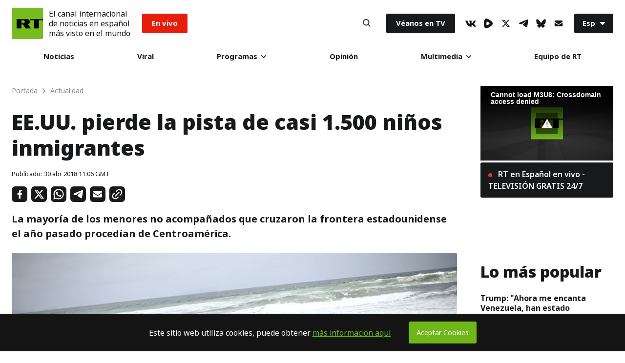

--- FILE ---
content_type: text/html; charset=UTF-8
request_url: https://actualidad.rt.com/actualidad/269941-eeuu-pierde-pista-1500-ninos-inmigrantes
body_size: 35116
content:


        
  <!doctype html>
<html prefix="og: http://ogp.me/ns#" lang="es">
	<head>
		
		<meta charset="UTF-8">
		<meta name="viewport" content="width=device-width, initial-scale=1.0, user-scalable=yes">
		<meta http-equiv="X-UA-Compatible" content="ie=edge">
		<meta name="apple-mobile-web-app-capable" content="no">
		<meta name="format-detection" content="telephone=yes">
		<meta name="HandheldFriendly" content="true">
		<meta name="MobileOptimzied" content="width">
		<meta http-equiv="Content-Security-Policy" content="upgrade-insecure-requests">
		<meta http-equiv="cleartype" content="on">
		<meta name="navigation" content="tabbed">
		<meta property="og:site_name" content="RT en Español">
		<meta property="fb:admins" content="1208719029"/>
		<meta property="fb:app_id" content="272487402772119"/>
		<meta property="fb:pages" content="296334033272,1617180398564925,137254146931398,517943768564992,438569186541152,983067238497760,748645601988049"/>
		<meta name="robots" content="max-snippet:-1, max-image-preview:large">
		<meta name="theme-color" content="#ffffff" media="(prefers-color-scheme: light)">
		<meta name="theme-color" content="#161618" media="(prefers-color-scheme: dark)">

		<title>EE.UU. pierde la pista de casi 1.500 niños inmigrantes  - RT</title>

					<meta name="description" content="La mayoría de los menores no acompañados que cruzaron la frontera estadounidense el año pasado procedían de Centroamérica. "/>
		
		<meta name="google-site-verification" content="NSXcARMfqMVdr_6SIvsk-wyen25_5U-zwm4EJqv5bKM"/>
		<meta name="apple-itunes-app" content="app-id=649316948, app-argument=spanishrtnews://articles/269941"/>


		
<style type="text/css">
    @font-face {
        font-family: "NotoSans";
        src: local('Noto Sans Black'), local('NotoSans-Black'), url("https://sf.esrt.site/static/fonts/NotoSansAdobe/NotoSans-900.woff2") format("woff2");
        /*url("https://use.typekit.net/af/a98e80/00000000000000003b9b2584/27/d?primer=7cdcb44be4a7db8877ffa5c0007b8dd865b3bbc383831fe2ea177f62257a9191&fvd=n9&v=3") format("woff"),*/
        /*url("https://use.typekit.net/af/a98e80/00000000000000003b9b2584/27/a?primer=7cdcb44be4a7db8877ffa5c0007b8dd865b3bbc383831fe2ea177f62257a9191&fvd=n9&v=3") format("opentype");*/
        font-display: swap;
        font-style: normal;
        font-weight: 900;
        unicode-range: U+0000-00FF, U+0131, U+0152-0153, U+02BB-02BC, U+02C6, U+02DA, U+02DC, U+2000-206F, U+2074, U+20AC, U+2122, U+2191, U+2193, U+2212, U+2215, U+FEFF, U+FFFD;
    }

    @font-face {
        font-family: "NotoSans";
        src: local('Noto Sans ExtraBold'), local('NotoSans-ExtraBold'), url("https://sf.esrt.site/static/fonts/NotoSansAdobe/NotoSans-800.woff2") format("woff2");
        /*url("https://use.typekit.net/af/6360b1/00000000000000003b9b2582/27/d?primer=7cdcb44be4a7db8877ffa5c0007b8dd865b3bbc383831fe2ea177f62257a9191&fvd=n8&v=3") format("woff"),*/
        /*url("https://use.typekit.net/af/6360b1/00000000000000003b9b2582/27/a?primer=7cdcb44be4a7db8877ffa5c0007b8dd865b3bbc383831fe2ea177f62257a9191&fvd=n8&v=3") format("opentype");*/
        font-display: swap;
        font-style: normal;
        font-weight: 800;
        unicode-range: U+0000-00FF, U+0131, U+0152-0153, U+02BB-02BC, U+02C6, U+02DA, U+02DC, U+2000-206F, U+2074, U+20AC, U+2122, U+2191, U+2193, U+2212, U+2215, U+FEFF, U+FFFD;
    }

    @font-face {
        font-family: "NotoSans";
        src: local('Noto Sans'), local('NotoSans'), url("https://sf.esrt.site/static/fonts/NotoSansAdobe/NotoSans-400.woff2") format("woff2");
        /*url("https://use.typekit.net/af/5d1912/00000000000000003b9b257a/27/d?primer=7cdcb44be4a7db8877ffa5c0007b8dd865b3bbc383831fe2ea177f62257a9191&fvd=n4&v=3") format("woff"),*/
        /*url("https://use.typekit.net/af/5d1912/00000000000000003b9b257a/27/a?primer=7cdcb44be4a7db8877ffa5c0007b8dd865b3bbc383831fe2ea177f62257a9191&fvd=n4&v=3") format("opentype");*/
        font-display: swap;
        font-style: normal;
        font-weight: 400;
        unicode-range: U+0000-00FF, U+0131, U+0152-0153, U+02BB-02BC, U+02C6, U+02DA, U+02DC, U+2000-206F, U+2074, U+20AC, U+2122, U+2191, U+2193, U+2212, U+2215, U+FEFF, U+FFFD;
    }

    @font-face {
        font-family: "NotoSans";
        src: local('Noto Sans Bold'), local('NotoSans-Bold'), url("https://sf.esrt.site/static/fonts/NotoSansAdobe/NotoSans-700.woff2") format("woff2");
        /*url("https://use.typekit.net/af/dea00e/00000000000000003b9b2580/27/d?primer=7cdcb44be4a7db8877ffa5c0007b8dd865b3bbc383831fe2ea177f62257a9191&fvd=n7&v=3") format("woff"),*/
        /*url("https://use.typekit.net/af/dea00e/00000000000000003b9b2580/27/a?primer=7cdcb44be4a7db8877ffa5c0007b8dd865b3bbc383831fe2ea177f62257a9191&fvd=n7&v=3") format("opentype");*/
        font-display: swap;
        font-style: normal;
        font-weight: 700;
        unicode-range: U+0000-00FF, U+0131, U+0152-0153, U+02BB-02BC, U+02C6, U+02DA, U+02DC, U+2000-206F, U+2074, U+20AC, U+2122, U+2191, U+2193, U+2212, U+2215, U+FEFF, U+FFFD;
    }

    @font-face {
        font-family: "NotoSans";
        src: local('Noto Sans SemiBold'), local('NotoSans-SemiBold'), url("https://sf.esrt.site/static/fonts/NotoSansAdobe/NotoSans-600.woff2") format("woff2");
        /*url("https://use.typekit.net/af/5e3d62/00000000000000003b9b257e/27/d?primer=7cdcb44be4a7db8877ffa5c0007b8dd865b3bbc383831fe2ea177f62257a9191&fvd=n6&v=3") format("woff"),*/
        /*url("https://use.typekit.net/af/5e3d62/00000000000000003b9b257e/27/a?primer=7cdcb44be4a7db8877ffa5c0007b8dd865b3bbc383831fe2ea177f62257a9191&fvd=n6&v=3") format("opentype");*/
        font-display: swap;
        font-style: normal;
        font-weight: 600;
        unicode-range: U+0000-00FF, U+0131, U+0152-0153, U+02BB-02BC, U+02C6, U+02DA, U+02DC, U+2000-206F, U+2074, U+20AC, U+2122, U+2191, U+2193, U+2212, U+2215, U+FEFF, U+FFFD;
    }

    @font-face {
        font-family: "NotoSans";
        src: local('Noto Sans Medium'), local('NotoSans-Medium'), url("https://sf.esrt.site/static/fonts/NotoSansAdobe/NotoSans-500.woff2") format("woff2");
        /*url("https://use.typekit.net/af/a91117/00000000000000003b9b257c/27/d?primer=7cdcb44be4a7db8877ffa5c0007b8dd865b3bbc383831fe2ea177f62257a9191&fvd=n5&v=3") format("woff"),*/
        /*url("https://use.typekit.net/af/a91117/00000000000000003b9b257c/27/a?primer=7cdcb44be4a7db8877ffa5c0007b8dd865b3bbc383831fe2ea177f62257a9191&fvd=n5&v=3") format("opentype");*/
        font-display: swap;
        font-style: normal;
        font-weight: 500;
        unicode-range: U+0000-00FF, U+0131, U+0152-0153, U+02BB-02BC, U+02C6, U+02DA, U+02DC, U+2000-206F, U+2074, U+20AC, U+2122, U+2191, U+2193, U+2212, U+2215, U+FEFF, U+FFFD;
    }
</style>		<link rel="preconnect" href="https://graph.facebook.com" crossorigin="anonymous" />
<link rel="preconnect" href="https://mc.yandex.ru" crossorigin="anonymous" />
<link rel="preconnect" href="https://counter.yadro.ru" crossorigin="anonymous" />		<link as="style" href="https://sf.esrt.site/static/build/css/main.ecdd6bd7.chunk.css" rel="preload">
<link as="script" href="https://sf.esrt.site/static/build/js/35.5376f12b.chunk.js" rel="preload">
<link as="script" href="https://sf.esrt.site/static/build/js/main.28ed88cc.chunk.js" rel="preload"><link rel="dns-prefetch" href="//connect.ok.ru"/>
					<meta property="og:type" content="article">
					<meta property="og:url" content="https://actualidad.rt.com/actualidad/269941-eeuu-pierde-pista-1500-ninos-inmigrantes">
					<meta property="og:title" content="EE.UU. pierde la pista de casi 1.500 niños inmigrantes ">
		
					<meta property="article:author" content="RT en Español">
							<meta property="og:description" content="La mayoría de los menores no acompañados que cruzaron la frontera estadounidense el año pasado procedían de Centroamérica. "/>
										<meta property="article:modified_time" content="2018-04-30T11:06:44Z">
										<meta property="article:section" content="Actualidad">
					
		
									<meta name="publish-date" content="2018-04-30 11:06:00">
					
		
		        <link rel="amphtml" href="https://actualidad.rt.com/actualidad/269941-eeuu-pierde-pista-1500-ninos-inmigrantes/amp">
    
									<link rel="canonical" href="https://actualidad.rt.com/actualidad/269941-eeuu-pierde-pista-1500-ninos-inmigrantes"/>
					
		    <meta name="twitter:site" content="@ActualidadRT">
    <meta name="twitter:card" content="summary_large_image">
    <meta name="twitter:description" content="La mayoría de los menores no acompañados que cruzaron la frontera estadounidense el año pasado procedían de Centroamérica. ">
    <meta name="twitter:image:width" content="630">
    <meta name="twitter:image:height" content="354">
            <meta name="twitter:image" content="https://mfes.b37m.ru/actualidad/public_images/2018.04/article/5ae6ceb008f3d976458b4567.jpg" />
                <meta name="published_time_telegram" content="2018-04-30T11:06:00+00:00" />
    
									<meta name="mediator_published_time" content="2018-04-30T11:06:00+00:00"/>
					
					<meta property="og:image" content="https://mfes.b37m.ru/actualidad/public_images/2018.04/article/5ae6ceb008f3d976458b4567.jpg"/>
		
						

		<link rel="manifest" href="/manifest.webmanifest">
		<link href="https://plus.google.com/117205813728682314068" rel="publisher"/>
		<link rel="shortcut icon" href="/favicon.ico" type="image/x-icon">
		<link rel="icon" href="/favicon.ico" type="image/x-icon">
		<link rel="apple-touch-icon" href="/static/img/head/apple-touch-icon-precomposed.png">
		<link rel="apple-touch-icon" sizes="72x72" href="/static/img/head/apple-touch-icon-72x72-precomposed.png">
		<link rel="apple-touch-icon" sizes="114x114" href="/static/img/head/apple-touch-icon-114x114-precomposed.png">
		<link
		rel="apple-touch-icon" sizes="144x144" href="/static/img/head/apple-touch-icon-144x144-precomposed.png">


				    <link href="https://sf.esrt.site/static/build/css/main.ecdd6bd7.chunk.css" rel="stylesheet">

		

				
				    <script>window.yaContextCb = window.yaContextCb || []</script>
    <script src="https://yandex.ru/ads/system/context.js" async></script>
    <script>
        var deviceKey = 'desktop';
        if (window.innerWidth <= 768) {
            deviceKey = 'mobile';
        }
    </script>

			<script>
window.RTStore = window.RTStore || {};
		</script>

			<script>
function executeTelegramScripts() {
var telegram_embeds = document.body.querySelectorAll("script[data-telegram-post]:not([inited])");

Array.from(telegram_embeds).forEach((telegram_embed) => {
if (telegram_embed.attributes) {
var telegram_cloned_element = document.createElement("script");

Array.from(telegram_embed.attributes).forEach((telegram_attribute) => {
telegram_cloned_element.setAttribute(telegram_attribute.name, telegram_attribute.value);
});

telegram_cloned_element.textContent = telegram_embed.textContent;
telegram_cloned_element.setAttribute('inited', '');

telegram_embed.parentNode.replaceChild(telegram_cloned_element, telegram_embed);
console.log(telegram_embeds)
}
});
}
		</script>
			<style>
			type="text/css"
#disqus_thread > iframe[sandbox="allow-forms allow-popups allow-same-origin allow-scripts"]:nth-child(1) {
	opacity: 0;
	max-height: 0;
}
		</style>

			<script>
window.RT_IMAGE_MEDIA_URL = 'https://mfes.b37m.ru/actualidad';
window.RT_VIDEO_MEDIA_URL = 'https://mf.b37mrtl.ru/actualidad';
	</script>
	</head>


		<body
		class="Theme-isDefault" data-nav="false"> 		<script type="application/ld+json">
        {
            "@context": "https://schema.org",
            "@type": "Organization",
            "url": "https://actualidad.rt.com",
            "logo": "https://actualidad.rt.com/static/img/logo112x112.png",
            "name": "RT en Español",
            "legalName": "Organización Autónoma sin Fines de Lucro \"TV-Novosti\"",
            "sameAs": [
                "https://x.com/ActualidadRT",
                "https://www.youtube.com/user/ActualidadRT",
                "https://telegram.me/rtnoticias"
            ],
            "potentialAction": {
                "@type": "SearchAction",
                "target": "https://actualidad.rt.com/search?q={search_term_string}",
                "query-input": "required name=search_term_string"
            }
        }
    </script><script type="application/ld+json">
    {
        "@context": "https://schema.org",
        "@type": "BreadcrumbList",
        "itemListElement": [
                                            {
                    "@type": "ListItem",
                    "position": 1,
                    "name": "Portada",
                    "item": "https://actualidad.rt.com"
                }
                                            ,                {
                    "@type": "ListItem",
                    "position": 2,
                    "name": "Actualidad",
                    "item": "https://actualidad.rt.com/actualidad"
                }
                                            ,                {
                    "@type": "ListItem",
                    "position": 3,
                    "name": "EE.UU. pierde la pista de casi 1.500 niños inmigrantes ",
                    "item": "https://actualidad.rt.com/actualidad/269941-eeuu-pierde-pista-1500-ninos-inmigrantes"
                }
                                    ]
    }
</script><script type="application/ld+json">
    {
        "@context": "https://schema.org",
        "@type": "NewsArticle",
        "mainEntityOfPage": {
            "@type": "WebPage",
            "@id": "https://actualidad.rt.com/actualidad/269941-eeuu-pierde-pista-1500-ninos-inmigrantes"
        },
        "headline": "EE.UU. pierde la pista de casi 1.500 niños inmigrantes ",
        "image": [{
            "@type": "ImageObject",
            "url": "https://mfes.b37m.ru/actualidad/public_images/2018.04/article/5ae6ceb008f3d976458b4567.jpg",
            "height": 576,
            "width": 1024
        }],
                

                        "author": {
                  "@type": "Organization",
                  "name": "RT en Español"
                  },
                                "datePublished": "2018-04-30T11:06:00+00:00",
                "dateModified": "2018-04-30T11:06:44+00:00",
        "publisher": {
            "@type": "Organization",
            "name": "RT en Español",
            "logo": {
                "@type": "ImageObject",
                "url": "https://actualidad.rt.com/static/img/logo112x112.png"
            }
        },
        "description": "La mayoría de los menores no acompañados que cruzaron la frontera estadounidense el año pasado procedían de Centroamérica. "
    }
    </script>		

		    <div class="ReadLine-isReact" data-rtcomponent="ReadLine"></div>

		<div class="App-root App-isColumn-isCenter">
							<div class="App-header App-isColumn-isCenter" id="app-header">
					

<style type="text/css">
        .header--notification{
            margin-left: 12px;
            font-style: normal;
            font-weight: 400;
            line-height: 1.3;
            font-size: 16px;

            color: #141414;
        }

        @media (max-width: 767px) {
            .header--notification{
                font-size: 12px;
            }

            .Header-menuToggle .Header-item, .Search-button {
                width: 30px;
                height: 30px;
            }
        }

        @media (max-width: 424px) {
            .Header-menuToggle .Header-item, .Search-button{
                width: 12px;
                min-width: 29px;
            }
            .header--notification{
                margin-left: 10px;
                font-size: 9px;
            }
            .Header-enVivo{
                margin-left: 10px;
            }

            .Link-isEnVivo {
                padding: 8px 10px;
            }

            .Header-root {
                padding: 12px;
            }

            .Header-logoImage .Icon-rtLogo{
                width: 38px;
                height: 38px;
            }
        }

                        .Header-victoria {
            margin-inline-start: 1rem;
        }

        .Link-isVictoria {
            position: relative;
            display: flex;

            min-inline-size: 9.125rem;
            max-inline-size: 9.125rem;

            aspect-ratio: 98 / 37;

            background-color: #E9373A;
            outline: none;
            overflow: hidden;
            border-radius: 0.188rem;
        }

        .Link-isVictoria svg {
            position: absolute;
            inset: 0;
            inline-size: 100%;
            block-size: 100%;
        }

        .Link-isVictoria:hover,
        .Link-isVictoria:focus {
            opacity: 0.8;
        }

        #header-root:has(.Header-victoria) .Link-isEnVivo {
          background-color: black;
        }

        @media screen and (min-width: 1010px) {
          .Header-victoria {
            margin-inline-start: 1.563rem;
          }
        }
            </style><header class="Header-root Header-white" id="header-root" data-module="Header" data-color="true"><div class="Header-logo"><a href="/" class="Header-RT" aria-label="Home"><span class="Header-logoImage"><svg class="Icon-root Icon-rtLogo" width=64px height=64px fill="#77BC1F" version="1.1" viewBox="0 0 56 56" xmlns="https://www.w3.org/2000/svg"><g fill-rule="evenodd"><rect width="56" height="56"/><path d="m1 0h54c0.55228-1.0145e-16 1 0.44772 1 1v54c0 0.55228-0.44772 1-1 1h-54c-0.55228 0-1-0.44772-1-1v-54c-6.7635e-17 -0.55228 0.44772-1 1-1z"/><g transform="translate(8 20)" fill="#000"><polygon points="24.372 0.32996 24.372 2.3017 31.843 2.3017 31.843 17 40.53 17 40.53 2.3017 48 2.3017 48 0.32996"/><path d="m12.907 7.8584c0.66346 0 1.2681-0.28214 1.7137-0.76234 0.47758-0.51014 0.76946-1.2094 0.76946-1.9264h-0.003977 0.003977c0-0.71699-0.29188-1.5059-0.76946-2.0165-0.44559-0.47895-1.0503-0.85143-1.7137-0.85143h-3.5163v5.5567h3.5163zm7.0223-7.5284c1.1876 0.046067 2.298 0.4535 3.0839 1.2933 0.81597 0.88441 1.3622 2.1124 1.3622 3.5464h0.0065706-0.0065706c0 1.2547-0.50646 2.4435-1.3223 3.3198-0.50923 0.54545-1.1267 0.93836-1.8244 1.1771l5.1548 7.3334h-9.4655l-4.592-6.9907h-2.9354v6.9907h-8.6456v-16.67h19.184z"/></g></g></svg></span></a></div><div class="header--notification">El canal internacional<br />de noticias en español<br />más visto en el mundo</div><div class="Header-enVivo"><a href="/en_vivo" class="Link-root Link-isEnVivo">En vivo</a></div><div class="Header-nav"><nav class="MainMenu-root"><div class="MainMenu-itemMenu" tabindex="0"><a href="/todas_las_noticias" class="Link-root Link-isHover">Noticias</a></div><div class="MainMenu-itemMenu" tabindex="0"><a href="/viral" class="Link-root Link-isHover">Viral</a></div><div class="MainMenu-itemMenu MainMenu-itemSubMenu" tabindex="0"><a href="/programas" class="Link-root Link-hasDownIcon MainMenu-linkDesktop">
                        Programas
                        <svg class="Icon-root Icon-down" width="10px" height="6px" fill="#141414" version="1.1" viewBox="0 0 10 6" xmlns="https://www.w3.org/2000/svg"><g fill-rule="evenodd"><g transform="translate(-480 -30)"><g transform="translate(216 12)"><path transform="translate(269 21) rotate(90) translate(-269 -21)" d="m271.76 21.557-4.3665 4.2119c-0.31938 0.30772-0.83585 0.30772-1.1552 0-0.31884-0.30772-0.31884-0.8064 0-1.1141l3.7894-3.6548-3.7894-3.6553c-0.31884-0.30772-0.31884-0.8064 0-1.1141 0.31938-0.30772 0.83585-0.30772 1.1552 0l4.3665 4.2124c0.31884 0.30772 0.31884 0.8064 0 1.1141z"/></g></g></g></svg></a><input type="checkbox" name="menu" class="MainMenu-input" id="programas" aria-label="programas" /><label class="Link-root Link-hasDownIcon MainMenu-linkMobile" for="programas">
                        Programas
                        <svg class="Icon-root Icon-down" width="10px" height="6px" fill="#141414" version="1.1" viewBox="0 0 10 6" xmlns="https://www.w3.org/2000/svg"><g fill-rule="evenodd"><g transform="translate(-480 -30)"><g transform="translate(216 12)"><path transform="translate(269 21) rotate(90) translate(-269 -21)" d="m271.76 21.557-4.3665 4.2119c-0.31938 0.30772-0.83585 0.30772-1.1552 0-0.31884-0.30772-0.31884-0.8064 0-1.1141l3.7894-3.6548-3.7894-3.6553c-0.31884-0.30772-0.31884-0.8064 0-1.1141 0.31938-0.30772 0.83585-0.30772 1.1552 0l4.3665 4.2124c0.31884 0.30772 0.31884 0.8064 0 1.1141z"/></g></g></g></svg></label><div class="MainMenu-subMenu"><div class="MainMenu-subList"><div class="MainMenu-subItem"><div class="MainMenu-subMenuLink" tabindex="0"><a href="/programas/rt_reporta" class="Link-root Link-isNoHover">RT reporta</a></div></div><div class="MainMenu-subItem"><div class="MainMenu-subMenuLink" tabindex="0"><a href="https://www.ahilesva.info/" class="Link-root Link-isNoHover">Ahí les Va</a></div></div><div class="MainMenu-subItem"><div class="MainMenu-subMenuLink" tabindex="0"><a href="/programas/conversando-correa" class="Link-root Link-isNoHover">Conversando con Correa</a></div></div><div class="MainMenu-subItem"><div class="MainMenu-subMenuLink" tabindex="0"><a href="/programas/cartas-mesa" class="Link-root Link-isNoHover">Cartas sobre la mesa</a></div></div><div class="MainMenu-subItem"><div class="MainMenu-subMenuLink" tabindex="0"><a href="/programas/documentales" class="Link-root Link-isNoHover">Documentales</a></div></div><div class="MainMenu-subItem"><div class="MainMenu-subMenuLink" tabindex="0"><a href="/programas/africa-lumumba" class="Link-root Link-isNoHover">El África de Lumumba</a></div></div><div class="MainMenu-subItem"><div class="MainMenu-subMenuLink" tabindex="0"><a href="/programas/zoom" class="Link-root Link-isNoHover">El Zoom</a></div></div><div class="MainMenu-subItem"><div class="MainMenu-subMenuLink" tabindex="0"><a href="/programas/zoom_plus" class="Link-root Link-isNoHover">ZOOM+</a></div></div><div class="MainMenu-subItem"><div class="MainMenu-subMenuLink" tabindex="0"><a href="/programas/entrevista" class="Link-root Link-isNoHover">Entrevista</a></div></div><div class="MainMenu-subItem"><div class="MainMenu-subMenuLink" tabindex="0"><a href="/programas/impacto-directo" class="Link-root Link-isNoHover">Impacto Directo</a></div></div><div class="MainMenu-subItem"><div class="MainMenu-subMenuLink" tabindex="0"><a href="/programas/la_lista_de_erick" class="Link-root Link-isNoHover">La lista de Erick</a></div></div></div></div></div><div class="MainMenu-itemMenu" tabindex="0"><a href="/opinion" class="Link-root Link-isHover">Opinión</a></div><div class="MainMenu-itemMenu MainMenu-itemSubMenu" tabindex="0"><a href="#" class="Link-root Link-hasDownIcon MainMenu-linkDesktop">
                        Multimedia
                        <svg class="Icon-root Icon-down" width="10px" height="6px" fill="#141414" version="1.1" viewBox="0 0 10 6" xmlns="https://www.w3.org/2000/svg"><g fill-rule="evenodd"><g transform="translate(-480 -30)"><g transform="translate(216 12)"><path transform="translate(269 21) rotate(90) translate(-269 -21)" d="m271.76 21.557-4.3665 4.2119c-0.31938 0.30772-0.83585 0.30772-1.1552 0-0.31884-0.30772-0.31884-0.8064 0-1.1141l3.7894-3.6548-3.7894-3.6553c-0.31884-0.30772-0.31884-0.8064 0-1.1141 0.31938-0.30772 0.83585-0.30772 1.1552 0l4.3665 4.2124c0.31884 0.30772 0.31884 0.8064 0 1.1141z"/></g></g></g></svg></a><input type="checkbox" name="menu" class="MainMenu-input" id="multimedia" aria-label="multimedia" /><label class="Link-root Link-hasDownIcon MainMenu-linkMobile" for="multimedia">
                        Multimedia
                        <svg class="Icon-root Icon-down" width="10px" height="6px" fill="#141414" version="1.1" viewBox="0 0 10 6" xmlns="https://www.w3.org/2000/svg"><g fill-rule="evenodd"><g transform="translate(-480 -30)"><g transform="translate(216 12)"><path transform="translate(269 21) rotate(90) translate(-269 -21)" d="m271.76 21.557-4.3665 4.2119c-0.31938 0.30772-0.83585 0.30772-1.1552 0-0.31884-0.30772-0.31884-0.8064 0-1.1141l3.7894-3.6548-3.7894-3.6553c-0.31884-0.30772-0.31884-0.8064 0-1.1141 0.31938-0.30772 0.83585-0.30772 1.1552 0l4.3665 4.2124c0.31884 0.30772 0.31884 0.8064 0 1.1141z"/></g></g></g></svg></label><div class="MainMenu-subMenu"><div class="MainMenu-subList"><div class="MainMenu-subItem"><div class="MainMenu-subMenuLink" tabindex="0"><a href="/video" class="Link-root Link-isNoHover">Videos</a></div></div><div class="MainMenu-subItem"><div class="MainMenu-subMenuLink" tabindex="0"><a href="/programas/promo" class="Link-root Link-isNoHover">Promo</a></div></div><div class="MainMenu-subItem"><div class="MainMenu-subMenuLink" tabindex="0"><a href="/comics" class="Link-root Link-isNoHover">Osografía</a></div></div><div class="MainMenu-subItem"><div class="MainMenu-subMenuLink" tabindex="0"><a href="/palabra_secreta" class="Link-root Link-isNoHover">Palabra secreta</a></div></div></div></div></div><div class="MainMenu-itemMenu" tabindex="0"><a href="/acerca/equipo" class="Link-root Link-isHover">Equipo de RT</a></div></nav><div class="MainMenu-mobile MainMenu-socials"><ul class="Socials-root"><li class="Socials-item Socials-VkIcon"><a href="//vk.com/actualidadrt" class="Link-root Link-socials" target="_blank" aria-label="VkIcon" rel="noopener noreferrer"><svg class="Icon-root Icon-vk" height="13px" fill="#141414" version="1.1" viewBox="0 0 22 13" xmlns="https://www.w3.org/2000/svg"><g fill-rule="evenodd"><g transform="translate(-5 -10)"><path d="m26.16 11.013c0.16-0.49333 0-0.85333-0.69333-0.85333h-2.32c-0.44243-0.020208-0.84913 0.242-1.0133 0.65333-0.72722 1.7134-1.6923 3.3159-2.8667 4.76-0.53333 0.53333-0.78667 0.72-1.08 0.72-0.29333 0-0.36-0.18667-0.36-0.68v-4.6133c0-0.58667-0.18667-0.85333-0.68-0.85333h-3.6533c-0.14856-0.0072434-0.29391 0.044915-0.40397 0.14497s-0.17579 0.23978-0.1827 0.38836c0 0.56 0.84 0.70667 0.93333 2.28v3.4267c0 0.74667-0.13333 0.88-0.42667 0.88-0.8 0-2.6667-2.9067-3.8533-6.2267-0.22667-0.65333-0.45333-0.89333-1.04-0.89333h-2.3467c-0.68 0-0.78667 0.30667-0.78667 0.65333 0 0.6 0.78667 3.6667 3.6667 7.72 1.5436 2.4836 4.1889 4.0718 7.1067 4.2667 1.48 0 1.6667-0.34667 1.6667-0.90667v-2.0933c0-0.68 0.13333-0.78667 0.61333-0.78667s0.94667 0.17333 2.32 1.5067c1.5733 1.5733 1.84 2.2933 2.6667 2.2933h2.32c0.68 0 1-0.33333 0.81333-0.98667-0.50005-0.99197-1.1625-1.8933-1.96-2.6667-0.54667-0.64-1.3333-1.3333-1.6-1.68-0.26667-0.34667-0.25333-0.62667 0-1.0267 0 0 2.8133-4 3.1067-5.3333"/></g></g></svg></a></li><li class="Socials-item Socials-Rumble"><a href="//rumble.com/c/RTES" class="Link-root Link-socials" target="_blank" aria-label="Rumble" rel="noopener noreferrer"><svg class="Icon-root Icon-rumble" width="18" height="19.773768216516" fill="#141414" xmlns="http://www.w3.org/2000/svg" version="1.2" viewBox="0 0 1441 1583"><path id="Layer" fill-rule="evenodd" d="m1339.3 537.2c32.1 35.2 57.5 75.9 74.8 120.3 17.2 44.4 26.1 91.5 26.2 139.2 0.1 47.6-8.6 94.8-25.7 139.2-17.1 44.4-42.3 85.3-74.3 120.6-57.2 63.1-119 121.9-184.9 175.9-65.9 54-135.7 103-208.9 146.7-73.1 43.6-149.4 81.8-228.2 114.2-78.8 32.4-159.9 59-242.6 79.4-42.2 10.6-86.1 12.9-129.1 6.8-43.1-6.1-84.6-20.4-122.2-42.3-37.7-21.8-70.7-50.7-97.4-85-26.6-34.4-46.4-73.6-58.2-115.4-100.4-343-85.6-730.8 11.2-1075.3 51-180.9 221.3-294.5 396.7-252.7 324.8 77.4 629.6 276.7 862.6 528.4zm-457.3 356.2c61.2-48.4 61.2-142.7 0-192.6q-32.6-27.1-66.8-52.1-34.2-25.1-69.9-48-35.6-22.9-72.6-43.7-37-20.7-75.2-39.2c-70.3-33.6-148.8 13.3-160.1 93.3-17.3 122.3-20.4 245.6-9.1 362.8 7.6 81.1 85.1 129.5 156.5 98.4q39.9-17.2 78.6-37 38.7-19.8 76-42.2 37.3-22.4 73-47.2 35.7-24.8 69.6-52z"/></svg></a></li><li class="Socials-item Socials-XIcon"><a href="//x.com/ActualidadRT" class="Link-root Link-socials" target="_blank" aria-label="XIcon" rel="noopener noreferrer"><svg class="Icon-root Icon-x" fill="#141414" version="1.1" viewBox="0 0 24 24" width="18" height="18" xmlns="https://www.w3.org/2000/svg"><g><path d="M18.244 2.25h3.308l-7.227 8.26 8.502 11.24H16.17l-5.214-6.817L4.99 21.75H1.68l7.73-8.835L1.254 2.25H8.08l4.713 6.231zm-1.161 17.52h1.833L7.084 4.126H5.117z"></path></g></svg></a></li><li class="Socials-item Socials-TelegramIcon"><a href="//telegram.me/rtnoticias" class="Link-root Link-socials" target="_blank" aria-label="TelegramIcon" rel="noopener noreferrer"><svg class="Icon-root Icon-telegram" height="16px" fill="#141414" version="1.1" viewBox="0 0 20 16" xmlns="https://www.w3.org/2000/svg"><g fill-rule="evenodd"><g transform="translate(-5 -8)"><path d="m24.798 8.8742v-0.084507c0.021962-0.35088-0.19811-0.67117-0.53226-0.77465-0.12528-0.020023-0.25291-0.020023-0.37818 0-0.41728-0.009814-0.83209 0.066897-1.2186 0.22535-1.2186 0.45071-2.4232 0.92958-3.6278 1.4085l-2.4512 0.87324-1.1065 0.46479-1.3166 0.5493-1.2466 0.53521c-1.6341 0.68545-3.2589 1.4038-4.8744 2.1549-0.70034 0.33803-1.4007 0.67606-2.073 1.0563-0.10024 0.054347-0.19029 0.12584-0.26613 0.21127-0.068477 0.066368-0.10716 0.15789-0.10716 0.25352s0.038685 0.18715 0.10716 0.25352c0.071194 0.080837 0.15668 0.1477 0.25212 0.19718 0.14189 0.093286 0.29192 0.17343 0.44822 0.23944 0.66227 0.30344 1.3458 0.55764 2.045 0.76056 0.49383 0.17864 1.0059 0.30146 1.5267 0.3662 0.58774 0.065441 1.181-0.057813 1.6948-0.35211 0.75637-0.43193 1.4987-0.90141 2.2271-1.4085 1.2606-0.83099 2.5072-1.7183 3.7398-2.5916 0.44956-0.34416 0.91712-0.66387 1.4007-0.95775 0.14179-0.1018 0.29748-0.18245 0.46223-0.23944 0.0693-0.014425 0.1408-0.014425 0.2101 0 0.11205 0 0.16808 0 0.15408 0.16901-0.0049925 0.14954-0.059181 0.2932-0.15408 0.40845-0.4062 0.42254-0.8124 0.84507-1.2326 1.2535-0.84041 0.80282-1.7088 1.5634-2.5492 2.3521l-1.4007 1.2817c-0.24176 0.22419-0.43282 0.49797-0.56027 0.80282-0.087561 0.19393-0.12143 0.40804-0.098048 0.61972 0.032149 0.24791 0.16373 0.47181 0.36418 0.61972l0.71435 0.50704 5.1825 3.5211 0.30815 0.21127c0.43391 0.27815 0.97867 0.31543 1.4461 0.098957 0.46738-0.21647 0.79328-0.65701 0.86507-1.1694l0.42021-2.3944 0.42021-2.5634c0.15408-0.88733 0.29414-1.7747 0.43421-2.662 0.11205-0.64789 0.2101-1.2958 0.30815-1.9437l0.37818-2.7324c0-0.50704 0.056027-1.0141 0.084041-1.5211z"/></g></g></svg></a></li><li class="Socials-item Socials-BlueSky"><a href="//bsky.app/profile/actualidadrt.bsky.social" class="Link-root Link-socials" target="_blank" aria-label="BlueSky" rel="noopener noreferrer"><svg class="Icon-root Icon-blueSky" width="20" height="17.666666666667" fill="#141414" xmlns="http://www.w3.org/2000/svg" viewBox="0 0 600 530" version="1.1"><path d="m135.72 44.03c66.496 49.921 138.02 151.14 164.28 205.46 26.262-54.316 97.782-155.54 164.28-205.46 47.98-36.021 125.72-63.892 125.72 24.795 0 17.712-10.155 148.79-16.111 170.07-20.703 73.984-96.144 92.854-163.25 81.433 117.3 19.964 147.14 86.092 82.697 152.22-122.39 125.59-175.91-31.511-189.63-71.766-2.514-7.3797-3.6904-10.832-3.7077-7.8964-0.0174-2.9357-1.1937 0.51669-3.7077 7.8964-13.714 40.255-67.233 197.36-189.63 71.766-64.444-66.128-34.605-132.26 82.697-152.22-67.108 11.421-142.55-7.4491-163.25-81.433-5.9562-21.282-16.111-152.36-16.111-170.07 0-88.687 77.742-60.816 125.72-24.795z"/></svg></a></li><li class="Socials-item Socials-feedback"><div class="FeedbackForm-isReact" data-rtcomponent="FeedbackForm" onload="return {
        displayAs: JSON.parse('\u0022icon\u0022'),
    };"></div></li></ul></div><div class="MainMenu-mobile MainMenu-onTv"><a href="/satelites" class="Link-root Link-isOnTv">Véanos en TV</a></div></div><div class="Header-search"><div class="Search-isReact" data-rtcomponent="Search"></div></div><div class="Header-onTv"><a href="/satelites" class="Link-root Link-isOnTv">Véanos en TV</a></div><div class="Header-socials"><ul class="Socials-root"><li class="Socials-item Socials-VkIcon"><a href="//vk.com/actualidadrt" class="Link-root Link-socials" target="_blank" aria-label="VkIcon" rel="noopener noreferrer"><svg class="Icon-root Icon-vk" height="13px" fill="#141414" version="1.1" viewBox="0 0 22 13" xmlns="https://www.w3.org/2000/svg"><g fill-rule="evenodd"><g transform="translate(-5 -10)"><path d="m26.16 11.013c0.16-0.49333 0-0.85333-0.69333-0.85333h-2.32c-0.44243-0.020208-0.84913 0.242-1.0133 0.65333-0.72722 1.7134-1.6923 3.3159-2.8667 4.76-0.53333 0.53333-0.78667 0.72-1.08 0.72-0.29333 0-0.36-0.18667-0.36-0.68v-4.6133c0-0.58667-0.18667-0.85333-0.68-0.85333h-3.6533c-0.14856-0.0072434-0.29391 0.044915-0.40397 0.14497s-0.17579 0.23978-0.1827 0.38836c0 0.56 0.84 0.70667 0.93333 2.28v3.4267c0 0.74667-0.13333 0.88-0.42667 0.88-0.8 0-2.6667-2.9067-3.8533-6.2267-0.22667-0.65333-0.45333-0.89333-1.04-0.89333h-2.3467c-0.68 0-0.78667 0.30667-0.78667 0.65333 0 0.6 0.78667 3.6667 3.6667 7.72 1.5436 2.4836 4.1889 4.0718 7.1067 4.2667 1.48 0 1.6667-0.34667 1.6667-0.90667v-2.0933c0-0.68 0.13333-0.78667 0.61333-0.78667s0.94667 0.17333 2.32 1.5067c1.5733 1.5733 1.84 2.2933 2.6667 2.2933h2.32c0.68 0 1-0.33333 0.81333-0.98667-0.50005-0.99197-1.1625-1.8933-1.96-2.6667-0.54667-0.64-1.3333-1.3333-1.6-1.68-0.26667-0.34667-0.25333-0.62667 0-1.0267 0 0 2.8133-4 3.1067-5.3333"/></g></g></svg></a></li><li class="Socials-item Socials-Rumble"><a href="//rumble.com/c/RTES" class="Link-root Link-socials" target="_blank" aria-label="Rumble" rel="noopener noreferrer"><svg class="Icon-root Icon-rumble" width="18" height="19.773768216516" fill="#141414" xmlns="http://www.w3.org/2000/svg" version="1.2" viewBox="0 0 1441 1583"><path id="Layer" fill-rule="evenodd" d="m1339.3 537.2c32.1 35.2 57.5 75.9 74.8 120.3 17.2 44.4 26.1 91.5 26.2 139.2 0.1 47.6-8.6 94.8-25.7 139.2-17.1 44.4-42.3 85.3-74.3 120.6-57.2 63.1-119 121.9-184.9 175.9-65.9 54-135.7 103-208.9 146.7-73.1 43.6-149.4 81.8-228.2 114.2-78.8 32.4-159.9 59-242.6 79.4-42.2 10.6-86.1 12.9-129.1 6.8-43.1-6.1-84.6-20.4-122.2-42.3-37.7-21.8-70.7-50.7-97.4-85-26.6-34.4-46.4-73.6-58.2-115.4-100.4-343-85.6-730.8 11.2-1075.3 51-180.9 221.3-294.5 396.7-252.7 324.8 77.4 629.6 276.7 862.6 528.4zm-457.3 356.2c61.2-48.4 61.2-142.7 0-192.6q-32.6-27.1-66.8-52.1-34.2-25.1-69.9-48-35.6-22.9-72.6-43.7-37-20.7-75.2-39.2c-70.3-33.6-148.8 13.3-160.1 93.3-17.3 122.3-20.4 245.6-9.1 362.8 7.6 81.1 85.1 129.5 156.5 98.4q39.9-17.2 78.6-37 38.7-19.8 76-42.2 37.3-22.4 73-47.2 35.7-24.8 69.6-52z"/></svg></a></li><li class="Socials-item Socials-XIcon"><a href="//x.com/ActualidadRT" class="Link-root Link-socials" target="_blank" aria-label="XIcon" rel="noopener noreferrer"><svg class="Icon-root Icon-x" fill="#141414" version="1.1" viewBox="0 0 24 24" width="18" height="18" xmlns="https://www.w3.org/2000/svg"><g><path d="M18.244 2.25h3.308l-7.227 8.26 8.502 11.24H16.17l-5.214-6.817L4.99 21.75H1.68l7.73-8.835L1.254 2.25H8.08l4.713 6.231zm-1.161 17.52h1.833L7.084 4.126H5.117z"></path></g></svg></a></li><li class="Socials-item Socials-TelegramIcon"><a href="//telegram.me/rtnoticias" class="Link-root Link-socials" target="_blank" aria-label="TelegramIcon" rel="noopener noreferrer"><svg class="Icon-root Icon-telegram" height="16px" fill="#141414" version="1.1" viewBox="0 0 20 16" xmlns="https://www.w3.org/2000/svg"><g fill-rule="evenodd"><g transform="translate(-5 -8)"><path d="m24.798 8.8742v-0.084507c0.021962-0.35088-0.19811-0.67117-0.53226-0.77465-0.12528-0.020023-0.25291-0.020023-0.37818 0-0.41728-0.009814-0.83209 0.066897-1.2186 0.22535-1.2186 0.45071-2.4232 0.92958-3.6278 1.4085l-2.4512 0.87324-1.1065 0.46479-1.3166 0.5493-1.2466 0.53521c-1.6341 0.68545-3.2589 1.4038-4.8744 2.1549-0.70034 0.33803-1.4007 0.67606-2.073 1.0563-0.10024 0.054347-0.19029 0.12584-0.26613 0.21127-0.068477 0.066368-0.10716 0.15789-0.10716 0.25352s0.038685 0.18715 0.10716 0.25352c0.071194 0.080837 0.15668 0.1477 0.25212 0.19718 0.14189 0.093286 0.29192 0.17343 0.44822 0.23944 0.66227 0.30344 1.3458 0.55764 2.045 0.76056 0.49383 0.17864 1.0059 0.30146 1.5267 0.3662 0.58774 0.065441 1.181-0.057813 1.6948-0.35211 0.75637-0.43193 1.4987-0.90141 2.2271-1.4085 1.2606-0.83099 2.5072-1.7183 3.7398-2.5916 0.44956-0.34416 0.91712-0.66387 1.4007-0.95775 0.14179-0.1018 0.29748-0.18245 0.46223-0.23944 0.0693-0.014425 0.1408-0.014425 0.2101 0 0.11205 0 0.16808 0 0.15408 0.16901-0.0049925 0.14954-0.059181 0.2932-0.15408 0.40845-0.4062 0.42254-0.8124 0.84507-1.2326 1.2535-0.84041 0.80282-1.7088 1.5634-2.5492 2.3521l-1.4007 1.2817c-0.24176 0.22419-0.43282 0.49797-0.56027 0.80282-0.087561 0.19393-0.12143 0.40804-0.098048 0.61972 0.032149 0.24791 0.16373 0.47181 0.36418 0.61972l0.71435 0.50704 5.1825 3.5211 0.30815 0.21127c0.43391 0.27815 0.97867 0.31543 1.4461 0.098957 0.46738-0.21647 0.79328-0.65701 0.86507-1.1694l0.42021-2.3944 0.42021-2.5634c0.15408-0.88733 0.29414-1.7747 0.43421-2.662 0.11205-0.64789 0.2101-1.2958 0.30815-1.9437l0.37818-2.7324c0-0.50704 0.056027-1.0141 0.084041-1.5211z"/></g></g></svg></a></li><li class="Socials-item Socials-BlueSky"><a href="//bsky.app/profile/actualidadrt.bsky.social" class="Link-root Link-socials" target="_blank" aria-label="BlueSky" rel="noopener noreferrer"><svg class="Icon-root Icon-blueSky" width="20" height="17.666666666667" fill="#141414" xmlns="http://www.w3.org/2000/svg" viewBox="0 0 600 530" version="1.1"><path d="m135.72 44.03c66.496 49.921 138.02 151.14 164.28 205.46 26.262-54.316 97.782-155.54 164.28-205.46 47.98-36.021 125.72-63.892 125.72 24.795 0 17.712-10.155 148.79-16.111 170.07-20.703 73.984-96.144 92.854-163.25 81.433 117.3 19.964 147.14 86.092 82.697 152.22-122.39 125.59-175.91-31.511-189.63-71.766-2.514-7.3797-3.6904-10.832-3.7077-7.8964-0.0174-2.9357-1.1937 0.51669-3.7077 7.8964-13.714 40.255-67.233 197.36-189.63 71.766-64.444-66.128-34.605-132.26 82.697-152.22-67.108 11.421-142.55-7.4491-163.25-81.433-5.9562-21.282-16.111-152.36-16.111-170.07 0-88.687 77.742-60.816 125.72-24.795z"/></svg></a></li><li class="Socials-item Socials-feedback"><div class="FeedbackForm-isReact" data-rtcomponent="FeedbackForm" onload="return {
        displayAs: JSON.parse('\u0022icon\u0022'),
    };"></div></li></ul></div><div class="Header-langSelect"><div class="LangSelect-root" tabindex="0"><div class="LangSelect-selected">
            Esp
        </div><ul class="LangSelect-options"><li class="LangSelect-option "><a href="//rtbrasil.com/" target="_blank" rel="noopener noreferrer">Br</a></li><li class="LangSelect-option "><a href="//arabic.rt.com/" target="_blank" rel="noopener noreferrer">Ar</a></li><li class="LangSelect-option "><a href="//de.rt.com/" target="_blank" rel="noopener noreferrer">De</a></li><li class="LangSelect-option "><a href="//swentr.site/" target="_blank" rel="noopener noreferrer">En</a></li><li class="LangSelect-option LangSelect-isSelect"><a href="//actualidad.rt.com/" target="_blank" rel="noopener noreferrer">Esp</a></li><li class="LangSelect-option "><a href="//francais.rt.com/" target="_blank" rel="noopener noreferrer">Fr</a></li><li class="LangSelect-option "><a href="//rt.rs/" target="_blank" rel="noopener noreferrer">Rs</a></li><li class="LangSelect-option "><a href="//russian.rt.com/" target="_blank" rel="noopener noreferrer">Ru</a></li></ul></div></div><div class="Header-menuToggle"><button class="Header-item" type="button" id="nav-close" aria-label="Burger"><svg class="Icon-root Icon-burger Icon-burger_open" width="16px" height="16px" fill="#141414" version="1.1" viewBox="0 0 16 12" xmlns="https://www.w3.org/2000/svg"><g fill-rule="evenodd"><g transform="translate(-382 -18)"><g transform="translate(382 18)"><rect width="16" height="1.7143"/><rect y="5.1429" width="16" height="1.7143"/><rect y="10.286" width="16" height="1.7143"/></g></g></g></svg><svg class="Icon-root Icon-burger Icon-burger_close" width="16px" height="16px" fill="#141414" version="1.1" viewBox="0 0 12 12" xmlns="https://www.w3.org/2000/svg"><g fill-rule="evenodd"><g transform="translate(-384 -16)"><g transform="translate(384 16)"><polygon transform="translate(5.996 5.9918) rotate(225) translate(-5.996 -5.9918)" points="-1.1646 5.1481 13.157 5.1481 13.157 6.8356 -1.1646 6.8356"/><polygon transform="translate(6.0082 5.996) rotate(-45) translate(-6.0082 -5.996)" points="-1.1525 5.1523 13.169 5.1523 13.169 6.8398 -1.1525 6.8398"/></g></g></g></svg></button></div></header>					
											

									</div>
			
			

						    <div class="TopBanner-root top-banners-with-mobile">
                
                    <div id="adfox_163033544650936060" style="margin: 0 auto; max-width: 1488px; width: 100%;"></div>
        <div id="adfox_163033548998539595" style="margin: 0 auto; max-width: 1488px; width: 100%;"></div>
        <script>
            if (deviceKey == 'mobile') {
                window.yaContextCb.push(()=>{
                    Ya.adfoxCode.create({
                        ownerId: 258144,
                        containerId: 'adfox_163033548998539595',
                        params: {
                            pp: 'brpp',
                            ps: 'doue',
                            p2: 'y',
                            puid1: '',
                            puid2: '',
                            puid3: '',
                            puid4: '',
                            puid5: '',
                            puid63: ''
                        }
                    })
                })
            }
            else {
                window.yaContextCb.push(()=>{
                    Ya.adfoxCode.create({
                        ownerId: 258144,
                        containerId: 'adfox_163033544650936060',
                        params: {
                            pp: 'g',
                            ps: 'doue',
                            p2: 'y',
                            puid1: '',
                            puid2: '',
                            puid3: '',
                            puid4: '',
                            puid5: '',
                            puid63: ''
                        }
                    })
                })
            }
        </script>
    
    
        </div>
			

			    <main class="App-content">
        <div class="Grid-root">
            <div class="Grid-title Grid-isSticky">
                        
                                                                                
            
                                                                        
            
            <div class="HeaderVertical-root HeaderVertical-type_1 ColorTxt-WhiteSmoke">
                Actualidad
            </div>
            
            </div>
            <section class="Grid-container Grid-isWrap">
                <div class="Grid-block Grid-is3to4-sm_is1to1-xs_is1to1">
                                        <div class="Section-root Section-is1to1">
                        <div class="Section-container Section-isRow-isTop">
                            <div class="Section-block Section-is1to1 pr-24 pl-24 pt-24 pb-4">
                                
<div                                     class="Breadcrumbs-root"
                        ><span class="Breadcrumbs-item"><a                                     class="RTLink-root RTLink-breadcrumb RTLink-size_1"
                            href="/"
                        ><span>Portada</span></a></span><span class="Breadcrumbs-item Breadcrumbs-arrow"><svg width="6px" height="10px" fill="#888"><use xlink:href="#arrowRight"></use></svg></span><span class="Breadcrumbs-item"><a                                     class="RTLink-root RTLink-breadcrumb RTLink-size_1"
                            href="/actualidad"
                        ><span>Actualidad</span></a></span></div>                            </div>
                        </div>
                    </div>

                    <div class="Section-root Section-is1to1">
                        <div class="Section-container Section-isRow-isTop">
                            <div class="Section-block Section-is1to1">
                                                                









<div class="ArticleView-root ArticleView-is1to1"><div class="ArticleView-container" data-counterurl="https://nbc.rt.com/nbc/es/" data-counterpublicid="269941"><div class="ArticleView-block ArticleView-is1to1-sm_is1to1-xs_is1to1 p-24"><div class="ArticleView-title"><h1 class="HeadLine-root HeadLine-type_2 ">
                EE.UU. pierde la pista de casi 1.500 niños inmigrantes 
            </h1></div><div class="ArticleView-timestamp-and-authors"><div class="ArticleView-authors"></div><div class="ArticleView-timestamp"><span>Publicado:</span><time class="Timestamp-root Timestamp-isBlackColor " datetime="2018-04-30T11:06:00+00:00">
        30 abr 2018 11:06 GMT
    </time></div></div><div class="ArticleView-shares"><div class="ShareBlock-isReact" data-rtcomponent="ShareBlock" onload="return {
        socials: JSON.parse('\u005B\u0022facebook\u0022,\u0022xtwitter\u0022,\u0022whatsapp\u0022,\u0022telegram\u0022,\u0022mailto\u0022,\u0022copylink\u0022\u005D'),
        direction: JSON.parse('\u0022column\u0022'),
        type: JSON.parse('\u0022hasFull\u0022'),
        params: JSON.parse('\u007B\u0022counters\u0022\u003Atrue,\u0022href\u0022\u003A\u0022https\u003A\\\/\\\/actualidad.rt.com\\\/actualidad\\\/269941\u002Deeuu\u002Dpierde\u002Dpista\u002D1500\u002Dninos\u002Dinmigrantes\u0022,\u0022shortUrl\u0022\u003A\u0022https\u003A\\\/\\\/es\u002Drt.com\\\/5sad\u0022\u007D'),
    };"></div></div><div class="ArticleView-summary"><div class="Text-root Text-type_1 ">
                La mayoría de los menores no acompañados que cruzaron la frontera estadounidense el año pasado procedían de Centroamérica. 
            </div></div><div class="ArticleView-coverWrap"><figure class="Cover-root"><div class="Cover-image"><picture class="Picture-root Picture-default"><!--[if IE 9]><video style="display: none;"><![endif]--><source
                    media="(-webkit-min-device-pixel-ratio: 2) and (min-resolution: 120dpi)"
                    data-srcset="
                                            https://mfes.b37m.ru/actualidad/public_images/2018.04/thumbnail/5ae6ceb008f3d976458b4567.jpg 850w,
                                    https://mfes.b37m.ru/actualidad/public_images/2018.04/article/5ae6ceb008f3d976458b4567.jpg 1960w,            "
                    srcset="
                                    [data-uri]
                            "
            ><source
                    data-srcset="
                                            https://mfes.b37m.ru/actualidad/public_images/2018.04/thumbnail/5ae6ceb008f3d976458b4567.jpg 460w,
                                  https://mfes.b37m.ru/actualidad/public_images/2018.04/article/5ae6ceb008f3d976458b4567.jpg 980w,
            "
                    srcset="
                                    [data-uri]
                            "
            ><!--[if IE 9]></video><![endif]--><img
                data-sizes="auto"
                src="
                                    [data-uri]
                            "
                    class="Picture-root Picture-default lazyload"
                    data-src="https://mfes.b37m.ru/actualidad/public_images/2018.04/thumbnail/5ae6ceb008f3d976458b4567.jpg"
                    alt="EE.UU. pierde la pista de casi 1.500 niños inmigrantes "
            /></picture><!-- noscript pattern --><noscript><img src="https://mfes.b37m.ru/actualidad/public_images/2018.04/article/5ae6ceb008f3d976458b4567.jpg" alt="EE.UU. pierde la pista de casi 1.500 niños inmigrantes " /></noscript></div><figcaption class="Cover-footer"><span class="Cover-caption"></span><span class="Cover-source"><span class="Cover-captionItem">Edgard Garrido</span><span class="Cover-captionItem"> /  Reuters </span></span></figcaption></figure></div><div itemprop="articleBody"><div class="Text-root Text-type_5 ArticleView-text ViewText-root "><p>El Departamento de Salud y Servicios Humanos de EE.UU. (HHS, por sus siglas en ingl&eacute;s) ha perdido la pista de <strong>1.475 ni&ntilde;os inmigrantes</strong>, procedentes en su mayor&iacute;a de Am&eacute;rica Central y que fueron ubicados en EE.UU. junto con sus tutores, seg&uacute;n lo anunci&oacute; el pasado jueves la misma agencia federal al Congreso,&nbsp;<a href="http://time.com/5256734/government-missing-migrant-children/" target="_blank" rel="noopener noreferrer">recoge </a>TIME.&nbsp;</p><p>En particular, un funcionario del HHS admiti&oacute; ante un subcomit&eacute; del Senado que la agencia detect&oacute; el problema tras realizar llamadas de seguimiento a las familias responsables&nbsp;por el cuidado de ni&ntilde;os que hab&iacute;an cruzado la frontera estadounidense&nbsp;el a&ntilde;o pasado con el objetivo de verificar&nbsp;la seguridad de los menores.&nbsp;</p><p>La imposibilidad de localizar a los ni&ntilde;os hace temer al Senado que puedan haber sido v&iacute;ctimas de <strong>traficantes de personas</strong> o utilizados como trabajadores por personas que se presentan como sus familiares.</p><p>La agencia federal&nbsp;ha colocado a m&aacute;s de 180.000 ni&ntilde;os con tutores adultos en distintas comunidades de EE.UU. despu&eacute;s de que en 2013&nbsp;aumentara el n&uacute;mero de cruces fronterizos protagonizados por ni&ntilde;os sin compa&ntilde;&iacute;a adulta. La mayor&iacute;a de los menores que cruzaron&nbsp;la frontera suroeste huyeron de Honduras, El Salvador y Guatemala&nbsp;para escapar los carteles de droga, la violencia y el abuso dom&eacute;stico.&nbsp;</p><h3>Los ni&ntilde;os merecen ser tratados de forma apropiada</h3><p>El a&ntilde;o pasado el HHS ofreci&oacute; servicios de seguimiento a casi la tercera parte de los ni&ntilde;os inmigrantes despu&eacute;s de que en 2016 la agencia AP revelara que m&aacute;s de dos docenas de menores fueron enviados a casas en las que fueron violados.&nbsp;</p><p>En este sentido, los senadores criticaron en la audiencia del jueves a la agencia federal por sus fallos a la hora de asumir la responsabilidad por la seguridad infantil.&nbsp;</p><p>"Estos ni&ntilde;os, al margen de su estatus migratorio, merecen ser tratados de forma apropiada, sin sufrir abusos&nbsp;ni ser v&iacute;ctima de traficantes. Se trata de responsabilidad", se&ntilde;al&oacute; el senador republicano Rob Portman, que preside el subcomit&eacute;.</p></div></div><div class="ArticleView-tags"><div class='Tags-wrapper'><div id='tags-left-arrow-js' class="Tags-arrow Tags-arrow_left Tags-arrow__none"></div><div id='tags-js' class="Tags-root Tags-default"><ul class="Tags-list Tags-default"><li class="Tags-item"><a class="Tags-link" rel="tag" href="/tag/Inmigrantes">Inmigrantes</a></li><li class="Tags-item"><a class="Tags-link" rel="tag" href="/tag/Ni%C3%B1os">Niños</a></li><li class="Tags-item"><a class="Tags-link" rel="tag" href="/tag/america_latina">america_latina</a></li><li class="Tags-item"><a class="Tags-link" rel="tag" href="/tag/estados_unidos">Estados Unidos</a></li></ul></div><div id='tags-right-arrow-js' class="Tags-arrow Tags-arrow_right"></div></div></div><div class="ArticleView-rotatorBanners"><div class="CookiesBanner-isReact" data-rtcomponent="RotatorBanner" onload="return {
        socials: JSON.parse('\u005B\u0022telegramRtlatam\u0022,\u0022telegramRtreporteros\u0022,\u0022rtVkact\u0022,\u0022telegramAhilesva\u0022,\u0022rumble\u0022,\u0022whatsapp\u0022\u005D')
    }"></div></div><div class="ArticleView-rsya"><div id="adfox_174039172114627785"></div><script>
        window.yaContextCb.push(()=>{
            Ya.adfoxCode.create({
                ownerId: 258144,
                containerId: 'adfox_174039172114627785',
                params: {
                    pp: 'h',
                    ps: 'doue',
                    p2: 'gqqu',
                    puid1: '',
                    puid2: '',
                    puid3: '',
                    puid4: '',
                    puid5: '',
                    puid63: ''
                }
            })
        })
    </script></div><div class="ArticleView-comments"><div
          data-rtcomponent="Comments" 
          onload="return {
            title: `EE.UU. pierde la pista de casi 1.500 niños inmigrantes `,
            host: `https://actualidad.b37m.ru`,
            url: `https://actualidad.rt.com/actualidad/269941-eeuu-pierde-pista-1500-ninos-inmigrantes`,
            theme: `light`,
            hasButton: `1`,
          };"></div><noscript>You use your browser with disabled JavaScript. Please enable JavaScript for comments.</noscript></div><div class="articles-listing" data-articleslisting="/listing/category.actualidad/prepare/articles-listing/24/1" hidden><span>/actualidad/583156-pais-latinoamericano-supera-eeuu-principal-exportador</span><span>/actualidad/583153-aliado-trump-mayor-embarque-autos-chinos</span><span>/actualidad/583139-primera-vez-100-anos-vecino-plan-ataque-eeuu</span><span>/actualidad/583166-diaz-canel-recibe-ministro-interior-rusia</span><span>/actualidad/583155-carney-llama-unirse-coercion-grandes-potencia</span><span>/actualidad/583154-razon-reino-unido-planea-darle-espalda-consejo-paz-trump</span><span>/actualidad/583162-macron-llama-dejarse-intimidar-amenazas</span><span>/actualidad/583159-trump-responder-consejo-paz-reemplazar-onu</span><span>/actualidad/583158-segundo-accidente-ferroviario-pocos-dias-espana</span><span>/actualidad/583164-tren-descarrila-polonia</span><span>/actualidad/583018-esta-detras-rechazo-macron-unirse-consejo-paz</span><span>/actualidad/583092-constatacion-anos-advertencia-macron-mensaje-trump</span><span>/actualidad/583151-ingresar-venezuela-primeros-ingresos-venta-crudo</span><span>/actualidad/583157-escena-terror-dejo-choque-tren-barcelona</span><span>/actualidad/583127-caida-consumo-cerveza-alemania-venta-cerveceras-bavaras</span><span>/actualidad/583148-jd-vance-anuncia-esposa-espera-hijo</span><span>/actualidad/583088-lavrov-pronunciarse-militarizacion-japon</span><span>/actualidad/583129-insolito-enfrentamiento-musk-aerolinea-bajo-costo</span><span>/actualidad/583147-trump-hable-groenlandeses-seguro-estaran-encantados</span><span>/actualidad/583150-video-eeuu-incauta-buque-caribe</span><span>/actualidad/583149-tren-pasajeros-choca-muro-caido</span><span>/actualidad/583141-trump-solo-existen-dos-generos</span><span>/actualidad/583145-trump-creo-dios-esta-orgulloso-trabajo-realizado</span><span>/actualidad/583134-primer-ministro-groenlandia-pide-pueblo</span><div data-rtcomponent="ArticlesListing"></div><script>
        if (history && 'scrollRestoration' in history) {
          history.scrollRestoration = 'manual';
        }
      </script></div></div></div></div>                            </div>
                        </div>
                    </div>
                </div>
                <div class="Grid-block Grid-is1to4-sm_is1to1-xs_is1to1">
                                                            
    <div class="Section-root">
        <div class="Section-container Section-isRow-isTop">
            <div class="Section-block Section-is1to1 p-24">
                <div class="Banners-root">
                                                                                                        <div style="width: 100%;margin-bottom: 10px;border-radius: 3px;overflow:hidden;">
    <script src="https://cdnes.rt.com/static/js/libs/jwplayer/jwplayer-7.8.4/jwplayer.js"></script>
    <div id="banner--player" style="width: 100%;border-radius: 4px;overflow: hidden;margin-bottom: 12px;"></div>
    <a href="https://actualidad.rt.com/en_vivo" target="_blank" class="ac_youtube_video--title">
        RT en Español en vivo - TELEVISIÓN GRATIS 24/7
    </a>
    <script>
        jwplayer.key = "kESrsgULvYO7r2MfUelqj3vs+2i8JdQBqjGNmA==";
        jwplayer('banner--player').setup({
            file: "https://rt-esp.rttv.com/live/rtesp/playlist.m3u8",
            image: "https://actualidad.rt.com/static/img/og/logo-rt-black.jpg",
            aspectratio: "16:9",
            skin: {
                name: "five",
                active: "#77bd1e",
                background: "rgba(0, 0, 0, 0.5)",
                inactive: "#FFFFFF" 
            },
            width: "100%",
            mute: true,
            events: {
                onPlay: function () {
                    var playingVideoId = 'banner--player';
                    var qualityLevels = jwplayer().getQualityLevels();

                    if (qualityLevels.length > 0) {
                        jwplayer().setCurrentQuality(qualityLevels.length - 2)
                    }
                },
                onPause: function () { },
                onComplete: function () { }
            }
        });
    </script>
    <style type="text/css">
        .ac_youtube_video--title {
            padding: 12px 16px;
            background-color: #18191a;
            border-radius: 3px;
            display: block;
            width: 100%;
            color: #FFF;
            margin-bottom: 28px;
            font-weight: 600;
            text-align: left;
            margin-top: 4px;
        }

        .ac_youtube_video--title:before {
            display: inline-block;
            margin-right: 8px;
            width: 8px;
            height: 8px;
            background-color: #e13a28;
            border-radius: 50%;
            -webkit-animation: live-pulse-banner 1s infinite;
            animation: live-pulse-banner 1s infinite;
            content: "";
        }

        @-webkit-keyframes live-pulse-banner {
            0% {
                opacity: 1
            }

            10% {
                opacity: .25
            }

            40% {
                opacity: 1
            }

            to {
                opacity: 1
            }
        }

        @keyframes live-pulse-banner {
            0% {
                opacity: 1
            }

            10% {
                opacity: .25
            }

            40% {
                opacity: 1
            }

            to {
                opacity: 1
            }
        }
    </style>
</div>
                                                    
                                    </div>
            </div>
        </div>
    </div>
<div class="Section-root Section-isSticky"><div class="Section-root"><div class="Section-container Section-isRow-isTop"><div class="Section-block Section-is1to1 p-24"><div class="Advertisings-root Advertisings-topRight" id="right_banner_2"><div id="adfox_163033562334623855"></div><div id="adfox_163033558617098540"></div><script>
            if (deviceKey == 'mobile') {
                window.yaContextCb.push(()=>{
                    Ya.adfoxCode.create({
                        ownerId: 258144,
                        containerId: 'adfox_163033562334623855',
                        params: {
                            pp: 'brpp',
                            ps: 'doue',
                            p2: 'fsyt',
                            puid1: '',
                            puid2: '',
                            puid3: '',
                            puid4: '',
                            puid5: '',
                            puid63: ''
                        }
                    })
                })
            }
            else {
                window.yaContextCb.push(()=>{
                    Ya.adfoxCode.create({
                        ownerId: 258144,
                        containerId: 'adfox_163033558617098540',
                        params: {
                            pp: 'g',
                            ps: 'doue',
                            p2: 'fsyt',
                            puid1: '',
                            puid2: '',
                            puid3: '',
                            puid4: '',
                            puid5: '',
                            puid63: ''
                        }
                    })
                })
            }
        </script></div></div></div></div>
<div class="Section-root" data-widgets="PopularNews"><div class="Section-title p-24 pb-0"><h2 class="HeaderNews-root HeaderNews-type_1 ">
                Lo más popular
            </h2></div><div class="Section-container Section-isRow-isTop-isWrap"><div class="Section-block Section-is1to1 pt-24 pl-24 pr-24 "><div class="SimpleCard-root SimpleCard-is1to1 "><div class="SimpleCard-contentWrap SimpleCard-is1to1"><div class="SimpleCard-content"><div class="SimpleCard-title"><div class="HeaderNews-root HeaderNews-type_6 "><a href="/actualidad/583126-trump-encanta-venezuela-trabajando" class="Link-root Link-isFullCard ">
                Trump: "Ahora me encanta Venezuela, han estado trabajando muy bien con nosotros"
            </a></div></div></div><div class="SimpleCard-meta"><div class="Meta-root Meta-jcsb"><div class="MetaItem-root"><time class="Timestamp-root Timestamp-default " datetime="2026-01-20T19:05:42+00:00">
        20 ene 2026 | 19:05 GMT
    </time></div></div></div></div></div></div><div class="Section-block Section-is1to1 pt-24 pl-24 pr-24 "><div class="SimpleCard-root SimpleCard-is1to1 "><div class="SimpleCard-contentWrap SimpleCard-is1to1"><div class="SimpleCard-content"><div class="SimpleCard-title"><div class="HeaderNews-root HeaderNews-type_6 "><a href="/actualidad/583124-trump-somalia-siquiera-pais" class="Link-root Link-isFullCard ">
                Trump: "Somalia no es ni siquiera un país"
            </a></div></div></div><div class="SimpleCard-meta"><div class="Meta-root Meta-jcsb"><div class="MetaItem-root"><time class="Timestamp-root Timestamp-default " datetime="2026-01-20T18:57:01+00:00">
        20 ene 2026 | 18:57 GMT
    </time></div></div></div></div></div></div><div class="Section-block Section-is1to1 pt-24 pl-24 pr-24 "><div class="SimpleCard-root SimpleCard-is1to1 "><div class="SimpleCard-contentWrap SimpleCard-is1to1"><div class="SimpleCard-content"><div class="SimpleCard-title"><div class="HeaderNews-root HeaderNews-type_6 "><a href="/actualidad/583082-hagan-grrrrr-jefa-fmi-aconceja-ucrania" class="Link-root Link-isFullCard ">
                "Hagan grrrrr": Jefa del FMI aconseja a los ucranianos "rugir como leones"
            </a></div></div></div><div class="SimpleCard-meta"><div class="Meta-root Meta-jcsb"><div class="MetaItem-root"><time class="Timestamp-root Timestamp-default " datetime="2026-01-20T14:53:27+00:00">
        20 ene 2026 | 14:53 GMT
    </time></div></div></div></div></div></div><div class="Section-block Section-is1to1 pt-24 pl-24 pr-24 "><div class="SimpleCard-root SimpleCard-is1to1 "><div class="SimpleCard-contentWrap SimpleCard-is1to1"><div class="SimpleCard-content"><div class="SimpleCard-title"><div class="HeaderNews-root HeaderNews-type_6 "><a href="/actualidad/583108-trump-hubiera-aparecido-no-habria-otan" class="Link-root Link-isFullCard ">
                Trump: "¡Si yo no hubiera aparecido, no habría OTAN ahora mismo!"
            </a></div></div></div><div class="SimpleCard-meta"><div class="Meta-root Meta-jcsb"><div class="MetaItem-root"><time class="Timestamp-root Timestamp-default " datetime="2026-01-20T16:59:28+00:00">
        20 ene 2026 | 16:59 GMT
    </time></div></div></div></div></div></div><div class="Section-block Section-is1to1 pt-24 pl-24 pr-24 pb-24"><div class="SimpleCard-root SimpleCard-is1to1 "><div class="SimpleCard-contentWrap SimpleCard-is1to1"><div class="SimpleCard-content"><div class="SimpleCard-title"><div class="HeaderNews-root HeaderNews-type_6 "><a href="/actualidad/583125-trump-machado-tal-vez-podamos-involucrarla" class="Link-root Link-isFullCard ">
                Trump sobre Machado: "Tal vez podamos involucrarla de alguna manera"
            </a></div></div></div><div class="SimpleCard-meta"><div class="Meta-root Meta-jcsb"><div class="MetaItem-root"><time class="Timestamp-root Timestamp-default " datetime="2026-01-20T19:00:10+00:00">
        20 ene 2026 | 19:00 GMT
    </time></div></div></div></div></div></div></div></div><div class="Section-root"><div class="Section-container Section-isRow-isTop"><div class="Section-block Section-is1to1 p-24"><div class="Subscription-isReact" data-rtcomponent="Subscription" onload="return {
        elements: JSON.parse('\u005B\u0022blockInput\u0022,\u0022blockButton\u0022,\u0022blockButtonCircle\u0022,\u0022blockCheckbox\u0022,\u0022blockInfoText\u0022\u005D'),
        id: JSON.parse('\u0022sidebar\u0022'),
    };"></div></div></div></div>        
    <div class="Section-root">
        <div class="Section-container Section-isRow-isTop">
            <div class="Section-block Section-is1to1 p-24">
                <div class="Banners-root">
                                                                        <a class="Link-root Link-isInline videoLink"
                               id=""
                               href="https://actualidad.rt.com/a-fondo/580600-larga-lista-luchadores-latinoamericanos-imperialismo" >
                                <video class="Banners-image lazyload" autoplay loop muted playsinline>
                                    <source type="video/mp4" src="https://mf.b37mrtl.ru/actualidad/public_video/2026.01/695d3d7be9ff713ec740ff4c.mp4"/>
                                </video>
                            </a>
                        
                                    </div>
            </div>
        </div>
    </div>

            
    <div class="Section-root Section-isNoAnchor" data-listing="Comics">
        <div class="Section-title p-24 pb-0">
                            
                                                                                            
            
                                                                        
            
            <h2 class="HeaderNews-root HeaderNews-type_1 ">
                        
                                                                                                        
            
            
            
            <a href="/comics" class="Link-root ">
                Osografía
            </a>
            
            </h2>
            
        </div>
        <div class="Section-container Section-isRow-isTop-isWrap Listing-root" data-count="1">
                            
<div class="Section-block  Section-is1to1-sm_is1to1-xs_is1to1  p-24  Listing-item "><article class="Card-root Card-isHoverScale Card-default " ><div class="Card-imageWrap"><div class="Card-picture"><picture class="Picture-root Picture-default"><!--[if IE 9]><video style="display: none;"><![endif]--><source
                    media="(-webkit-min-device-pixel-ratio: 2) and (min-resolution: 120dpi)"
                    data-srcset="
                                            https://mfes.b37m.ru/actualidad/public_images/2026.01/thumbnail/696a730ee9ff715a8b16b8d7.jpg 850w,
                                    https://mfes.b37m.ru/actualidad/public_images/2026.01/article/696a730ee9ff715a8b16b8d7.jpg 1960w,            "
                    srcset="
                                    [data-uri]
                            "
            ><source
                    data-srcset="
                                            https://mfes.b37m.ru/actualidad/public_images/2026.01/thumbnail/696a730ee9ff715a8b16b8d7.jpg 460,
                                  https://mfes.b37m.ru/actualidad/public_images/2026.01/article/696a730ee9ff715a8b16b8d7.jpg 980w,
            "
                    srcset="
                                    [data-uri]
                            "
            ><!--[if IE 9]></video><![endif]--><img
                data-sizes="auto"
                src="
                                    [data-uri]
                            "
                    class="Picture-root Picture-default lazyload"
                    data-src="https://mfes.b37m.ru/actualidad/public_images/2026.01/thumbnail/696a730ee9ff715a8b16b8d7.jpg"
                    alt="La OTAN, dispuesta a defender Groenlandia (pero de quien no la amenaza)"
            /></picture><!-- noscript pattern --><noscript><img src="https://mfes.b37m.ru/actualidad/public_images/2026.01/article/696a730ee9ff715a8b16b8d7.jpg" alt="La OTAN, dispuesta a defender Groenlandia (pero de quien no la amenaza)" /></noscript></div></div><div class="Card-contentWrap"><div class="Card-content"><div class="Card-title"><div class="HeaderNews-root HeaderNews-type_4 "><a href="/comics/582534-otan-dispuesta-defender-groenlandia-amenaza" class="Link-root Link-isFullCard ">
                La OTAN, dispuesta a defender Groenlandia (pero de quien no la amenaza)
            </a></div></div></div></div></article></div>                    </div>
    </div>
<div class="Section-root"><div class="Section-container Section-isRow-isTop"><div class="Section-block Section-is1to1 p-24"><div class="Advertisings-root Advertisings-bottomRight" id="right_banner_3"><div id="adfox_163033564640081029"></div><div id="adfox_163033560186651459"></div><script>
            if (deviceKey == 'mobile') {
                window.yaContextCb.push(()=>{
                    Ya.adfoxCode.create({
                        ownerId: 258144,
                        containerId: 'adfox_163033564640081029',
                        params: {
                            pp: 'brpq',
                            ps: 'doue',
                            p2: 'fsyt',
                            puid1: '',
                            puid2: '',
                            puid3: '',
                            puid4: '',
                            puid5: '',
                            puid63: ''
                        }
                    })
                })
            }
            else {
                window.yaContextCb.push(()=>{
                    Ya.adfoxCode.create({
                        ownerId: 258144,
                        containerId: 'adfox_163033560186651459',
                        params: {
                            pp: 'h',
                            ps: 'doue',
                            p2: 'fsyt',
                            puid1: '',
                            puid2: '',
                            puid3: '',
                            puid4: '',
                            puid5: '',
                            puid63: ''
                        }
                    })
                })
            }
        </script></div></div></div></div></div>                </div>
            </section>
        </div>
    </main>

							<div class="App-footer">
					








<div class="Footer-root Footer-expanded"><div class="Footer-container Footer-containerWithLine"><div class="Footer-block Footer-is1to4-sm_is1to1-xs_is1to1"><div class="Footer-subscription p-24"><div class="Subscription-isReact" data-rtcomponent="Subscription" onload="return {
        elements: JSON.parse('\u005B\u0022blockTitle\u0022,\u0022blockInput\u0022,\u0022blockButton\u0022,\u0022blockButtonCircle\u0022,\u0022blockCheckbox\u0022,\u0022blockInfoText\u0022\u005D'),
        id: JSON.parse('\u0022footer\u0022'),
    };"></div></div><div class="Footer-telegram p-24"><a class="Button-root Button-is1to1 Button-type_xl Button-fill_dark "  href="https://x.com/ActualidadRT" target="_blank" rel="noopener noreferrer" aria-label="Button">
                RT en X
            </a></div></div><div class="Footer-block Footer-is1to2-sm_is1to1-xs_is1to1"><div class="Footer-nav"><div class="Footer-group Footer-is1to3-sm_is1to3-xs_is1to1 p-24"><ul class="Footer-groupList"><li><a
                                            href="/todas_las_noticias"
                                            class="Link-root Link-isInFooterLink"
                                                                                    >Noticias</a></li><li><a
                                            href="/viral"
                                            class="Link-root Link-isInFooterLink"
                                                                                    >Viral</a></li><li><a
                                            href="/programas"
                                            class="Link-root Link-isInFooterLink"
                                                                                    >Programas</a></li><li><a
                                            href="/video"
                                            class="Link-root Link-isInFooterLink"
                                                                                    >Videos</a></li><li><a
                                            href="/opinion"
                                            class="Link-root Link-isInFooterLink"
                                                                                    >Opinión</a></li><li><a
                                            href="/rtpedia"
                                            class="Link-root Link-isInFooterLink"
                                                                                    >RTpedia</a></li><li><a
                                            href="/sp/lideres"
                                            class="Link-root Link-isInFooterLink"
                                                                                    >Líderes Mundiales</a></li></ul></div><div class="Footer-group Footer-is1to3-sm_is1to3-xs_is1to1 p-24"><h3 class="Footer-groupTitle">Acerca de RT</h3><ul class="Footer-groupList"><li><a
                                            href="/acerca/quienes_somos"
                                            class="Link-root Link-isInFooterLink"
                                                                                    >Quiénes somos</a></li><li><a
                                            href="/acerca/contactos"
                                            class="Link-root Link-isInFooterLink"
                                                                                    >Contactos</a></li><li><a
                                            href="/acerca/equipo"
                                            class="Link-root Link-isInFooterLink"
                                                                                    >Equipo</a></li><li><a
                                            href="/acerca/cobertura"
                                            class="Link-root Link-isInFooterLink"
                                                                                    >Cobertura</a></li><li><a
                                            href="/acerca/carrera"
                                            class="Link-root Link-isInFooterLink"
                                                                                    >Carrera en RT</a></li><li><a
                                            href="/acerca/condiciones_de_uso"
                                            class="Link-root Link-isInFooterLink"
                                                                                    >Condiciones de uso</a></li></ul></div><div class="Footer-group Footer-is1to3-sm_is1to3-xs_is1to1 p-24"><h3 class="Footer-groupTitle">Aplicación móvil</h3><ul class="Footer-groupList"><li><a
                                            href="https://cdn.rt.com/app/rtnews.apk"
                                            class="Link-root Link-isInFooterLink"
                                            target="_blank" rel="noopener noreferrer"                                        >Android</a></li></ul></div></div></div><div class="Footer-block Footer-is1to4-sm_is1to1-xs_is1to1"><div class="Footer-search p-24"><div class="Search-field"><div class="Search-input Search-is1to1"><form action="GET" id="search-form"><input type="text" aria-label="Input" placeholder="Buscar" class="Input-root Input-hasIconRight Input-size_xl Input-fill_grey " /></form></div><div class="Search-buttonCircle Search-isAbsoluteToRight"><button class="IconButton-root IconButton-size_m IconButton-fill_transparent "   aria-label="Button"><svg class="Icon-root Icon-search" width="16px" stroke="#888888" version="1.1" viewBox="0 0 16 16" xmlns="https://www.w3.org/2000/svg"><g stroke-width="2"><circle cx="6.8" cy="6.8" r="5.8" fill="none"/><line x1="11" x2="15.3" y1="11" y2="15.3"/></g></svg></button></div></div></div><div class="Footer-groupSocials p-24 pt-0"><ul class="Socials-root"><li class="Socials-item Socials-VkIcon"><a href="//vk.com/actualidadrt" class="Link-root Link-socials" target="_blank" aria-label="VkIcon" rel="noopener noreferrer"><svg class="Icon-root Icon-vk" height="13px" fill="#888888" version="1.1" viewBox="0 0 22 13" xmlns="https://www.w3.org/2000/svg"><g fill-rule="evenodd"><g transform="translate(-5 -10)"><path d="m26.16 11.013c0.16-0.49333 0-0.85333-0.69333-0.85333h-2.32c-0.44243-0.020208-0.84913 0.242-1.0133 0.65333-0.72722 1.7134-1.6923 3.3159-2.8667 4.76-0.53333 0.53333-0.78667 0.72-1.08 0.72-0.29333 0-0.36-0.18667-0.36-0.68v-4.6133c0-0.58667-0.18667-0.85333-0.68-0.85333h-3.6533c-0.14856-0.0072434-0.29391 0.044915-0.40397 0.14497s-0.17579 0.23978-0.1827 0.38836c0 0.56 0.84 0.70667 0.93333 2.28v3.4267c0 0.74667-0.13333 0.88-0.42667 0.88-0.8 0-2.6667-2.9067-3.8533-6.2267-0.22667-0.65333-0.45333-0.89333-1.04-0.89333h-2.3467c-0.68 0-0.78667 0.30667-0.78667 0.65333 0 0.6 0.78667 3.6667 3.6667 7.72 1.5436 2.4836 4.1889 4.0718 7.1067 4.2667 1.48 0 1.6667-0.34667 1.6667-0.90667v-2.0933c0-0.68 0.13333-0.78667 0.61333-0.78667s0.94667 0.17333 2.32 1.5067c1.5733 1.5733 1.84 2.2933 2.6667 2.2933h2.32c0.68 0 1-0.33333 0.81333-0.98667-0.50005-0.99197-1.1625-1.8933-1.96-2.6667-0.54667-0.64-1.3333-1.3333-1.6-1.68-0.26667-0.34667-0.25333-0.62667 0-1.0267 0 0 2.8133-4 3.1067-5.3333"/></g></g></svg></a></li><li class="Socials-item Socials-Rumble"><a href="//rumble.com/c/RTES" class="Link-root Link-socials" target="_blank" aria-label="Rumble" rel="noopener noreferrer"><svg class="Icon-root Icon-rumble" width="18" height="19.773768216516" fill="#888888" xmlns="http://www.w3.org/2000/svg" version="1.2" viewBox="0 0 1441 1583"><path id="Layer" fill-rule="evenodd" d="m1339.3 537.2c32.1 35.2 57.5 75.9 74.8 120.3 17.2 44.4 26.1 91.5 26.2 139.2 0.1 47.6-8.6 94.8-25.7 139.2-17.1 44.4-42.3 85.3-74.3 120.6-57.2 63.1-119 121.9-184.9 175.9-65.9 54-135.7 103-208.9 146.7-73.1 43.6-149.4 81.8-228.2 114.2-78.8 32.4-159.9 59-242.6 79.4-42.2 10.6-86.1 12.9-129.1 6.8-43.1-6.1-84.6-20.4-122.2-42.3-37.7-21.8-70.7-50.7-97.4-85-26.6-34.4-46.4-73.6-58.2-115.4-100.4-343-85.6-730.8 11.2-1075.3 51-180.9 221.3-294.5 396.7-252.7 324.8 77.4 629.6 276.7 862.6 528.4zm-457.3 356.2c61.2-48.4 61.2-142.7 0-192.6q-32.6-27.1-66.8-52.1-34.2-25.1-69.9-48-35.6-22.9-72.6-43.7-37-20.7-75.2-39.2c-70.3-33.6-148.8 13.3-160.1 93.3-17.3 122.3-20.4 245.6-9.1 362.8 7.6 81.1 85.1 129.5 156.5 98.4q39.9-17.2 78.6-37 38.7-19.8 76-42.2 37.3-22.4 73-47.2 35.7-24.8 69.6-52z"/></svg></a></li><li class="Socials-item Socials-Odysee"><a href="//www.odysee.com/@ActualidadRT" class="Link-root Link-socials" target="_blank" aria-label="Odysee" rel="noopener noreferrer"><svg fill="#888888" height="24px"  class="Icon-root" xmlns="http://www.w3.org/2000/svg" xmlns:xlink="http://www.w3.org/1999/xlink" style="isolation:isolate" viewBox="0 0 24 24" width="24pt" height="24pt"><g clip-path="url(#_clipPath_8FANzNdzAksNqe68wPUCLCPg4beKQ3ZI)"><path d=" M 18.499 1.921 C 16.629 0.704 14.396 0 12 0 C 5.377 0 0 5.377 0 12 C 0 12.51 0.032 13.012 0.1 13.503 C 0.094 13.509 0.095 13.514 0.102 13.517 C 0.117 13.692 0.143 13.865 0.176 14.035 C 0.192 14.152 0.214 14.268 0.246 14.38 C 0.299 14.688 0.372 14.988 0.461 15.282 C 0.376 14.985 0.303 14.684 0.246 14.38 C 0.219 14.266 0.198 14.15 0.176 14.035 C 0.149 13.862 0.123 13.69 0.102 13.517 C 0.101 13.512 0.1 13.508 0.1 13.503 C 0.1 13.503 0.1 13.503 0.1 13.503 C 0.531 12.861 2.182 11.465 3.796 10.597 C 5.1 9.895 6.533 9.609 6.914 9.242 C 6.243 7.007 5.032 3.538 7.746 1.912 C 9.881 0.634 12.69 -0.142 13.77 2.958 C 14.851 6.057 14.572 6.754 15.037 6.754 C 15.501 6.754 16.644 6.977 17.128 5.004 C 17.481 3.564 17.699 2.326 18.499 1.921 Z  M 20.791 3.837 C 22.782 5.978 24 8.848 24 12 C 24 18.623 18.623 24 12 24 C 6.727 24 2.244 20.592 0.641 15.858 C 0.661 15.925 0.685 15.992 0.709 16.059 C 0.804 16.147 0.912 16.222 1.029 16.28 C 1.794 16.635 2.918 16.026 3.982 14.923 C 4.301 14.606 4.657 14.331 5.044 14.103 C 5.894 13.555 6.814 13.123 7.779 12.818 C 7.779 12.818 8.822 14.419 9.788 16.317 C 10.755 18.215 8.745 18.847 8.522 18.847 C 8.299 18.847 5.132 18.552 5.839 21.231 C 6.545 23.909 10.415 22.943 12.388 21.639 C 14.361 20.336 13.877 16.094 13.877 16.094 C 15.813 15.796 16.407 17.843 16.593 18.882 C 16.779 19.92 16.361 21.746 18.306 21.786 C 18.579 21.79 18.852 21.747 19.112 21.66 C 19.859 21.108 20.541 20.471 21.142 19.762 C 21.205 19.664 21.241 19.551 21.247 19.435 L 21.247 19.435 L 21.247 19.435 L 21.247 19.435 L 21.247 19.435 L 21.247 19.435 L 21.247 19.435 C 21.173 19.295 19.748 17.111 19.572 15.276 C 19.442 14.005 17.78 12.595 16.784 11.854 C 16.614 11.725 16.51 11.528 16.499 11.315 C 16.489 11.102 16.572 10.895 16.728 10.75 C 17.711 9.821 19.444 8.009 19.992 7.051 C 20.502 6.055 20.776 4.955 20.791 3.837 Z  M 2.769 8.88 C 2.705 8.777 2.568 8.745 2.465 8.81 C 2.362 8.875 2.331 9.011 2.395 9.114 C 2.46 9.218 2.596 9.249 2.7 9.184 C 2.749 9.153 2.785 9.103 2.798 9.046 C 2.811 8.989 2.801 8.929 2.769 8.88 L 2.769 8.88 L 2.769 8.88 L 2.769 8.88 L 2.769 8.88 L 2.769 8.88 L 2.769 8.88 L 2.769 8.88 L 2.769 8.88 L 2.769 8.88 Z  M 15.669 3.106 C 15.604 3.003 15.468 2.972 15.364 3.037 C 15.261 3.101 15.23 3.238 15.295 3.341 C 15.359 3.444 15.496 3.475 15.599 3.411 C 15.648 3.38 15.684 3.33 15.697 3.273 C 15.71 3.216 15.7 3.156 15.669 3.106 L 15.669 3.106 L 15.669 3.106 L 15.669 3.106 L 15.669 3.106 L 15.669 3.106 L 15.669 3.106 L 15.669 3.106 L 15.669 3.106 L 15.669 3.106 Z  M 18.333 11.768 C 18.302 11.907 18.39 12.044 18.528 12.076 C 18.667 12.107 18.805 12.02 18.837 11.881 C 18.868 11.742 18.781 11.604 18.642 11.573 C 18.576 11.557 18.505 11.569 18.447 11.606 C 18.389 11.643 18.348 11.701 18.333 11.768 L 18.333 11.768 L 18.333 11.768 L 18.333 11.768 L 18.333 11.768 L 18.333 11.768 L 18.333 11.768 L 18.333 11.768 L 18.333 11.768 Z  M 14.486 20.364 C 14.468 20.443 14.499 20.526 14.566 20.573 C 14.633 20.62 14.721 20.621 14.789 20.577 C 14.858 20.532 14.892 20.451 14.877 20.371 C 14.861 20.291 14.798 20.228 14.718 20.213 C 14.613 20.193 14.51 20.259 14.486 20.364 L 14.486 20.364 L 14.486 20.364 L 14.486 20.364 L 14.486 20.364 L 14.486 20.364 L 14.486 20.364 L 14.486 20.364 Z  M 4.456 4.916 C 4.441 4.981 4.482 5.046 4.547 5.061 C 4.611 5.076 4.676 5.036 4.691 4.971 C 4.707 4.906 4.667 4.841 4.603 4.826 C 4.571 4.818 4.538 4.823 4.51 4.84 C 4.483 4.857 4.463 4.885 4.456 4.916 L 4.456 4.916 L 4.456 4.916 L 4.456 4.916 L 4.456 4.916 L 4.456 4.916 L 4.456 4.916 Z  M 5.079 16.254 C 5.062 16.162 4.974 16.101 4.882 16.118 C 4.79 16.134 4.728 16.222 4.745 16.315 C 4.762 16.407 4.85 16.468 4.942 16.452 C 4.986 16.444 5.026 16.418 5.051 16.381 C 5.077 16.344 5.087 16.298 5.079 16.254 L 5.079 16.254 L 5.079 16.254 L 5.079 16.254 L 5.079 16.254 L 5.079 16.254 Z  M 20.548 9.767 L 20.276 9.228 L 19.683 9.105 L 20.222 8.833 L 20.343 8.241 L 20.617 8.78 L 21.21 8.901 L 20.671 9.175 L 20.548 9.767 L 20.548 9.767 L 20.548 9.767 L 20.548 9.767 Z  M 12.692 5.59 L 12.644 5.59 C 12.507 5.563 12.418 5.431 12.444 5.295 C 12.503 5.061 12.478 4.814 12.372 4.598 C 12.334 4.473 12.396 4.34 12.516 4.29 C 12.636 4.24 12.774 4.288 12.836 4.403 C 12.98 4.709 13.016 5.056 12.939 5.385 C 12.915 5.503 12.813 5.589 12.692 5.59 L 12.692 5.59 L 12.692 5.59 L 12.692 5.59 L 12.692 5.59 Z  M 11.468 6.889 C 9.495 7.632 8.545 6.656 8.415 4.879 C 8.269 2.869 10.165 2.349 10.165 2.349 C 12.256 1.652 12.806 2.646 13.292 4.136 C 13.777 5.625 13.44 6.152 11.468 6.889 L 11.468 6.889 L 11.468 6.889 L 11.468 6.889 L 11.468 6.889 L 11.468 6.889 L 11.468 6.889 Z  M 12.165 3.636 C 12.069 3.64 11.979 3.59 11.933 3.506 C 11.89 3.424 11.84 3.346 11.784 3.274 C 11.69 3.175 11.69 3.019 11.784 2.92 C 11.88 2.827 12.034 2.827 12.13 2.92 C 12.222 3.025 12.301 3.141 12.362 3.267 C 12.401 3.341 12.401 3.43 12.361 3.504 C 12.322 3.578 12.248 3.627 12.165 3.636 L 12.165 3.636 Z " fill-rule="evenodd"/></g></svg></a></li><li class="Socials-item Socials-XIcon"><a href="//x.com/ActualidadRT" class="Link-root Link-socials" target="_blank" aria-label="XIcon" rel="noopener noreferrer"><svg class="Icon-root Icon-x" fill="#888888" version="1.1" viewBox="0 0 24 24" width="18" height="18" xmlns="https://www.w3.org/2000/svg"><g><path d="M18.244 2.25h3.308l-7.227 8.26 8.502 11.24H16.17l-5.214-6.817L4.99 21.75H1.68l7.73-8.835L1.254 2.25H8.08l4.713 6.231zm-1.161 17.52h1.833L7.084 4.126H5.117z"></path></g></svg></a></li><li class="Socials-item Socials-TelegramIcon"><a href="//telegram.me/rtnoticias" class="Link-root Link-socials" target="_blank" aria-label="TelegramIcon" rel="noopener noreferrer"><svg class="Icon-root Icon-telegram" height="16px" fill="#888888" version="1.1" viewBox="0 0 20 16" xmlns="https://www.w3.org/2000/svg"><g fill-rule="evenodd"><g transform="translate(-5 -8)"><path d="m24.798 8.8742v-0.084507c0.021962-0.35088-0.19811-0.67117-0.53226-0.77465-0.12528-0.020023-0.25291-0.020023-0.37818 0-0.41728-0.009814-0.83209 0.066897-1.2186 0.22535-1.2186 0.45071-2.4232 0.92958-3.6278 1.4085l-2.4512 0.87324-1.1065 0.46479-1.3166 0.5493-1.2466 0.53521c-1.6341 0.68545-3.2589 1.4038-4.8744 2.1549-0.70034 0.33803-1.4007 0.67606-2.073 1.0563-0.10024 0.054347-0.19029 0.12584-0.26613 0.21127-0.068477 0.066368-0.10716 0.15789-0.10716 0.25352s0.038685 0.18715 0.10716 0.25352c0.071194 0.080837 0.15668 0.1477 0.25212 0.19718 0.14189 0.093286 0.29192 0.17343 0.44822 0.23944 0.66227 0.30344 1.3458 0.55764 2.045 0.76056 0.49383 0.17864 1.0059 0.30146 1.5267 0.3662 0.58774 0.065441 1.181-0.057813 1.6948-0.35211 0.75637-0.43193 1.4987-0.90141 2.2271-1.4085 1.2606-0.83099 2.5072-1.7183 3.7398-2.5916 0.44956-0.34416 0.91712-0.66387 1.4007-0.95775 0.14179-0.1018 0.29748-0.18245 0.46223-0.23944 0.0693-0.014425 0.1408-0.014425 0.2101 0 0.11205 0 0.16808 0 0.15408 0.16901-0.0049925 0.14954-0.059181 0.2932-0.15408 0.40845-0.4062 0.42254-0.8124 0.84507-1.2326 1.2535-0.84041 0.80282-1.7088 1.5634-2.5492 2.3521l-1.4007 1.2817c-0.24176 0.22419-0.43282 0.49797-0.56027 0.80282-0.087561 0.19393-0.12143 0.40804-0.098048 0.61972 0.032149 0.24791 0.16373 0.47181 0.36418 0.61972l0.71435 0.50704 5.1825 3.5211 0.30815 0.21127c0.43391 0.27815 0.97867 0.31543 1.4461 0.098957 0.46738-0.21647 0.79328-0.65701 0.86507-1.1694l0.42021-2.3944 0.42021-2.5634c0.15408-0.88733 0.29414-1.7747 0.43421-2.662 0.11205-0.64789 0.2101-1.2958 0.30815-1.9437l0.37818-2.7324c0-0.50704 0.056027-1.0141 0.084041-1.5211z"/></g></g></svg></a></li><li class="Socials-item Socials-BlueSky"><a href="//bsky.app/profile/actualidadrt.bsky.social" class="Link-root Link-socials" target="_blank" aria-label="BlueSky" rel="noopener noreferrer"><svg class="Icon-root Icon-blueSky" width="20" height="17.666666666667" fill="#888888" xmlns="http://www.w3.org/2000/svg" viewBox="0 0 600 530" version="1.1"><path d="m135.72 44.03c66.496 49.921 138.02 151.14 164.28 205.46 26.262-54.316 97.782-155.54 164.28-205.46 47.98-36.021 125.72-63.892 125.72 24.795 0 17.712-10.155 148.79-16.111 170.07-20.703 73.984-96.144 92.854-163.25 81.433 117.3 19.964 147.14 86.092 82.697 152.22-122.39 125.59-175.91-31.511-189.63-71.766-2.514-7.3797-3.6904-10.832-3.7077-7.8964-0.0174-2.9357-1.1937 0.51669-3.7077 7.8964-13.714 40.255-67.233 197.36-189.63 71.766-64.444-66.128-34.605-132.26 82.697-152.22-67.108 11.421-142.55-7.4491-163.25-81.433-5.9562-21.282-16.111-152.36-16.111-170.07 0-88.687 77.742-60.816 125.72-24.795z"/></svg></a></li><li class="Socials-item Socials-RssIcon"><a href="//actualidad.rt.com/feeds/all.rss" class="Link-root Link-socials" target="_blank" aria-label="RssIcon" rel="noopener noreferrer"><svg class="Icon-root Icon-rss" height="15px" width="16px" fill="#888888" version="1.1" viewbox="0 0 15 16" xmlns="http://www.w3.org/2000/svg"><g transform="translate(-1362 -24)"><g transform="translate(1228 18)"><g transform="translate(128)"><g transform="translate(6.5333 6.5333)"><path d="m2.2167 10.733c1.05 0 1.9833 0.93333 1.9833 1.9833 0 0.58333-0.23333 1.05-0.58333 1.4s-0.93333 0.58333-1.4 0.58333c-1.1667 0-1.9833-0.93333-1.9833-1.9833 0-1.1667 0.93333-1.9833 1.9833-1.9833zm-1.8667-5.6 0.2706 0.0037294c5.1229 0.14141 9.1774 4.2868 9.0627 9.4463h-2.6833l-0.0064615-0.29055c-0.073117-1.6399-0.76483-3.1641-1.9769-4.3761-1.2833-1.2833-2.9167-1.9833-4.6667-1.9833v-2.8zm0-4.9 0.38576 0.0053959c3.5959 0.10059 7.0568 1.6038 9.6476 4.1946 2.8 2.8 4.2 6.3 4.0833 10.033h-2.6833l-0.0036305-0.29523c-0.15459-6.2782-5.2266-11.255-11.43-11.255v-2.6833z"/></g></g></g></g></svg></a></li><li class="Socials-item Socials-feedback"><div class="FeedbackForm-isReact" data-rtcomponent="FeedbackForm" onload="return {
        displayAs: JSON.parse('\u0022icon\u0022'),
    };"></div></li></ul></div></div></div><div class="Footer-container"><div class="Footer-block Footer-is1to1-sm_is1to1-xs_is1to1"><div class="Footer-copyrightItem Footer-is1to1"><div class="Copyright-root Copyright-isRow-sm_isRow-xs_isColumn"><div class="Copyright-item"><div class="Copyright-logo Copyright-isRow-isCenter"><svg class="Icon-root Icon-rtLogo" width=54px height=54px fill="#D4D3D3" version="1.1" viewBox="0 0 56 56" xmlns="https://www.w3.org/2000/svg"><g fill-rule="evenodd"><rect width="56" height="56"/><path d="m1 0h54c0.55228-1.0145e-16 1 0.44772 1 1v54c0 0.55228-0.44772 1-1 1h-54c-0.55228 0-1-0.44772-1-1v-54c-6.7635e-17 -0.55228 0.44772-1 1-1z"/><g transform="translate(8 20)" fill="#000"><polygon points="24.372 0.32996 24.372 2.3017 31.843 2.3017 31.843 17 40.53 17 40.53 2.3017 48 2.3017 48 0.32996"/><path d="m12.907 7.8584c0.66346 0 1.2681-0.28214 1.7137-0.76234 0.47758-0.51014 0.76946-1.2094 0.76946-1.9264h-0.003977 0.003977c0-0.71699-0.29188-1.5059-0.76946-2.0165-0.44559-0.47895-1.0503-0.85143-1.7137-0.85143h-3.5163v5.5567h3.5163zm7.0223-7.5284c1.1876 0.046067 2.298 0.4535 3.0839 1.2933 0.81597 0.88441 1.3622 2.1124 1.3622 3.5464h0.0065706-0.0065706c0 1.2547-0.50646 2.4435-1.3223 3.3198-0.50923 0.54545-1.1267 0.93836-1.8244 1.1771l5.1548 7.3334h-9.4655l-4.592-6.9907h-2.9354v6.9907h-8.6456v-16.67h19.184z"/></g></g></svg></div></div><div class="Copyright-item Copyright-xs_isColumn-isCenter pl-16 xs_pl-0 xs_pt-16"><div class="Copyright-langs Copyright-isFlex-isWrap-xs_isRow-isCenter"><span class="Copyright-lang"><a href="//comparte.rt.com/" target="_blank" rel="noopener noreferrer">CompaRTe</a></span><span class="Copyright-lang"><a href="//rtbrasil.com/" target="_blank" rel="noopener noreferrer">RT Brasil</a></span><span class="Copyright-lang"><a href="//arabic.rt.com/" target="_blank" rel="noopener noreferrer">العربية</a></span><span class="Copyright-lang"><a href="//de.rt.com/" target="_blank" rel="noopener noreferrer">Deutsch</a></span><span class="Copyright-lang"><a href="//swentr.site/" target="_blank" rel="noopener noreferrer">English</a></span><span class="Copyright-lang"><a href="//francais.rt.com/" target="_blank" rel="noopener noreferrer">Français</a></span><span class="Copyright-lang"><a href="//rt.rs/" target="_blank" rel="noopener noreferrer">Српски</a></span><span class="Copyright-lang"><a href="//russian.rt.com/" target="_blank" rel="noopener noreferrer">Русский</a></span><span class="Copyright-lang"><a href="https://rtd.rt.com/" target="_blank" rel="noopener noreferrer">RTД</a></span><span class="Copyright-lang"><a href="https://www.ruptly.agency/es" target="_blank" rel="noopener noreferrer">RUPTLY</a></span><span class="Copyright-lang"><a href="https://es.gw2ru.com" target="_blank" rel="noopener noreferrer">Puerta a Rusia</a></span></div><div class="Copyright-text Copyright-isFlex-isWrap-xs_isRow-isCenter xs_pt-8">
                &copy; Organización Autónoma sin Fines de Lucro "TV-Novosti" 2005-2026. Todos los derechos reservados
            </div></div><div class="Footer--notification">18+</div></div></div></div></div></div>				</div>
					</div>


		<div class="FeedbackForm-isReact" data-rtcomponent="FeedbackForm" onload="return {
        displayAs: JSON.parse('\u0022fixed\u0022'),
    };"></div>		<div class="CookiesBanner-isReact" data-rtcomponent="CookiesBanner"></div>		<div style="display: none;">
    <svg version="1.1" xmlns="https://www.w3.org/2000/svg" xmlns:xlink="https://www.w3.org/1999/xlink">
                <symbol id="RTLogoIcon" viewBox="0 0 56 56">
            <g fill-rule="evenodd">
                <path d="M0 0H56V56H0z"/>
                <path d="M1 0h54a1 1 0 011 1v54a1 1 0 01-1 1H1a1 1 0 01-1-1V1a1 1 0 011-1z"/>
                <g transform="translate(8 20)" fill="#000">
                    <path d="M24.372 0.32996L24.372 2.3017 31.843 2.3017 31.843 17 40.53 17 40.53 2.3017 48 2.3017 48 0.32996z"/>
                    <path d="M12.907 7.858c.663 0 1.268-.282 1.714-.762.477-.51.77-1.21.77-1.926h-.005.004c0-.717-.292-1.506-.77-2.017-.445-.479-1.05-.851-1.713-.851H9.391v5.556h3.516zM19.929.33c1.188.046 2.298.453 3.084 1.293a5.189 5.189 0 011.362 3.547h.007-.007a4.908 4.908 0 01-1.322 3.32 4.433 4.433 0 01-1.824 1.177L26.384 17h-9.466l-4.592-6.99H9.391V17H.745V.33h19.184z"/>
                </g>
            </g>
        </symbol>

                <symbol id="eye" viewBox="0 0 24 16">
            <g stroke="none" stroke-width="1">
                <g fill-rule="nonzero">
                    <g>
                        <path d="M11.9890675,0.0135048232 C6.70032154,0.0135048232 2.14212219,3.13118971 0.0482315113,7.63022508 C-0.0160771704,7.76655949 -0.0160771704,7.92604502 0.0482315113,8.06495177 C2.14212219,12.5639614 6.70034727,15.681672 11.9890675,15.681672 C17.2777878,15.681672 21.8360129,12.5639871 23.9299035,8.06495177 C23.9942122,7.92861736 23.9942122,7.76913183 23.9299035,7.63022508 C21.8360129,3.13118971 17.2778135,0.0135048232 11.9890675,0.0135048232 Z M11.9890675,13.2534019 C9.00257235,13.2534019 6.58456592,10.8327974 6.58456592,7.8488746 C6.58456592,4.86237942 9.00514469,2.44437299 11.9890675,2.44437299 C14.9755627,2.44437299 17.3935691,4.86495177 17.3935691,7.8488746 C17.3935691,10.8327974 14.9729904,13.2534019 11.9890675,13.2534019 Z"></path>
                        <circle id="Oval" cx="11.9890675" cy="7.84630225" r="3.45980707"></circle>
                    </g>
                </g>
            </g>
        </symbol>

                <symbol id="satellite" viewBox="0 0 612 612">
            <path d="m394.46 187.09-24.007 24.007-109.69-109.69-159.77 159.77 109.69 109.69-23.594 23.594 26.864 26.863 23.593-23.594 13.979 13.979c6.954 6.954 18.23 6.954 25.185 0l53.861-53.861 23.889 23.89c-24.522 33.691-29.518 77.169-14.979 114.85 3.104 8.044 13.406 10.296 19.502 4.199l59.044-59.044 14.142 14.142c6.434 6.433 16.864 6.433 23.297 0s6.433-16.863 0-23.297l-14.142-14.142 59.044-59.044c6.097-6.097 3.845-16.399-4.199-19.502-37.676-14.539-81.155-9.542-114.85 14.979l-23.89-23.889 53.861-53.861c6.954-6.954 6.954-18.229 0-25.184l-13.979-13.979 24.007-24.007-26.862-26.866z"/>
            <path d="m5.216 532.32 73.874 73.874c3.477 3.477 8.035 5.216 12.592 5.216s9.115-1.738 12.592-5.216l120.88-120.88c6.954-6.954 6.954-18.229 0-25.184l-73.874-73.874c-3.477-3.478-8.035-5.216-12.592-5.216s-9.115 1.738-12.592 5.216l-120.88 120.88c-6.955 6.955-6.955 18.23 0 25.185z"/>
            <path d="m606.78 79.683-73.874-73.874c-3.477-3.477-8.035-5.216-12.592-5.216s-9.115 1.738-12.592 5.216l-120.88 120.88c-6.954 6.954-6.954 18.229 0 25.184l48.276 48.275 25.598 25.599c3.477 3.478 8.035 5.216 12.592 5.216s9.115-1.738 12.592-5.216l120.88-120.88c6.954-6.954 6.954-18.23 0-25.184z"/>
            <path d="m441.46 479.95v29.267c37.135 0 67.345-30.211 67.345-67.345h-29.267c0 20.996-17.082 38.078-38.078 38.078z"/>
            <path d="m439.06 559c65.91 0 119.53-53.622 119.53-119.53h-29.267c0 49.852-40.413 90.265-90.265 90.265v29.267z"/>
        </symbol>

                <symbol id="arrowRight" viewBox="0 0 6 10">
            <path d="M5.76087352,5.55732358 L1.39435851,9.76920649 C1.07497725,10.0769312 0.558507734,10.0769312 0.239126479,9.76920649 C-0.0797088262,9.46148181 -0.0797088262,8.96281003 0.239126479,8.65508535 L4.02857143,5.00026301 L0.239126479,1.34491465 C-0.0797088262,1.03718997 -0.0797088262,0.538518187 0.239126479,0.230793509 C0.558507734,-0.0769311696 1.07497725,-0.0769311696 1.39435851,0.230793509 L5.76087352,4.44320244 C6.07970883,4.75092712 6.07970883,5.24959891 5.76087352,5.55732358 L5.76087352,5.55732358 Z"></path>
        </symbol>

                <symbol id="FeedbackIcon" viewBox="0 0 22 16">
            <g fill-rule="evenodd">
                <path transform="translate(-9 -12)" d="M30.99967,17.4573953 L30.99967,26.2310663 C30.99967,26.7180481 30.8071729,27.1340325 30.4221787,27.4800195 C30.0371844,27.8270065 29.5751914,28 29.0350995,28 L29.0350995,28 L10.9634705,28 C10.4233786,28 9.96138558,27.8270065 9.57639135,27.4800195 C9.19249711,27.1340325 9,26.7180481 9,26.2310663 L9,26.2310663 L9,17.4573953 C9.3596946,17.8173818 9.7732884,18.1383698 10.2396814,18.4183593 C13.203037,20.2312913 15.2358065,21.5022437 16.3412899,22.2312163 C16.8076829,22.5402047 17.1860772,22.7821957 17.4764729,22.9551892 C17.7679685,23.1281827 18.1540627,23.3051761 18.6369554,23.4851693 C19.1198482,23.6661625 19.5697415,23.7561591 19.9877352,23.7561591 L19.9877352,23.7561591 L20.0119348,23.7561591 C20.4288286,23.7561591 20.8798218,23.6661625 21.3627146,23.4851693 C21.8456073,23.3051761 22.2317015,23.1281827 22.5220972,22.9551892 C22.8124928,22.7821957 23.1919871,22.5402047 23.6583801,22.2312163 C25.0498593,21.3252503 27.0870287,20.054298 29.7720884,18.4183593 C30.2384814,18.1313701 30.6476753,17.8103821 30.99967,17.4573953 L30.99967,17.4573953 Z M29.0343295,12 C29.5667215,12 30.0276146,12.1729935 30.4159088,12.5199805 C30.8053029,12.8659675 31,13.2819519 31,13.7689337 C31,14.3509118 30.798703,14.906891 30.398309,15.4378711 C29.996815,15.9678512 29.4974225,16.4208342 28.9001315,16.7968201 C25.8234776,18.718748 23.9073064,19.9167031 23.1549177,20.3876855 C23.0735189,20.4396835 22.8986215,20.5516793 22.6335255,20.7256728 C22.3673295,20.8986663 22.1462328,21.0386611 21.9702354,21.145657 C21.7942381,21.252653 21.5819413,21.3716486 21.332245,21.5046436 C21.0825488,21.6366386 20.8471523,21.7366349 20.6260556,21.8026324 C20.4049589,21.8686299 20.200362,21.9016287 20.0122648,21.9016287 L20.0122648,21.9016287 L19.9869652,21.9016287 C19.798868,21.9016287 19.5942711,21.8686299 19.3731744,21.8026324 C19.1531777,21.7366349 18.9166812,21.6366386 18.668085,21.5046436 C18.4183887,21.3716486 18.2049919,21.252653 18.0289946,21.145657 C17.8529972,21.0386611 17.6319005,20.8986663 17.3668045,20.7256728 C17.1006085,20.5516793 16.9268111,20.4396835 16.8443123,20.3876855 C16.0996235,19.9167031 15.0282396,19.2447283 13.6279606,18.3717611 C12.3933909,17.6014958 11.5947229,17.1021547 11.2327124,16.8737377 L11.1111983,16.7968201 C10.6041059,16.4868317 10.1256131,16.0618477 9.67461988,15.520868 C9.22472663,14.9788883 9.00033,14.4759072 9.00033,14.0119246 C9.00033,13.4369461 9.16972745,12.9579641 9.50852237,12.5749784 C9.84951726,12.1919928 10.33351,12 10.9638005,12 L10.9638005,12 Z"/>
            </g>
        </symbol>

                <symbol id="SearchIcon" viewBox="0 0 16 16">
            <g stroke-width="2">
                <circle r="5.8" cx="6.8" cy="6.8" fill="none" stroke-width="2"></circle>
                <line x1="11" y1="11" x2="15.3" y2="15.3" stroke-width="2"></line>
            </g>
        </symbol>

                <symbol id="ArrowTopIcon" viewBox="0 0 16 18">
            <path
                fill-rule="nonzero"
                stroke="none"
                stroke-width="1"
                d="M218.988 83.564l.028.006h-12.044l3.786-3.795a.985.985 0 00.287-.7.983.983 0 00-.287-.698l-.59-.59a.977.977 0 00-.695-.287.977.977 0 00-.695.287l-6.491 6.49a.975.975 0 00-.287.697c0 .265.101.513.287.699l6.49 6.49a.977.977 0 00.696.288c.264 0 .51-.102.696-.287l.589-.59a.975.975 0 00.287-.695.946.946 0 00-.287-.683l-3.83-3.816h12.074c.542 0 .998-.467.998-1.01v-.833c0-.542-.47-.973-1.012-.973z"
                transform="translate(-16 -15) translate(-187 -61) rotate(90 211 84.975)"
            />
        </symbol>

                <symbol id="ArrowRightIcon" viewBox="0 0 18 16">
            <path
                fill-rule="nonzero"
                d="M16.012 25.386l-.028-.006h12.045l-3.786 3.795c-.186.185-.288.436-.288.7s.102.512.288.698l.589.59a.977.977 0 00.695.287c.263 0 .51-.102.696-.287l6.49-6.49a.975.975 0 00.287-.698.975.975 0 00-.287-.698l-6.49-6.49a.977.977 0 00-.696-.288.977.977 0 00-.695.287l-.59.59a.975.975 0 00-.287.695c0 .263.102.497.288.682l3.829 3.816H15.999c-.543 0-.999.468-.999 1.01v.834c0 .542.47.973 1.012.973z"
                transform="translate(-15 -16)"
            />
        </symbol>

                <symbol id="ArrowLeftIcon" viewBox="0 0 18 16">
            <path
                fill-rule="nonzero"
                d="M31.988 25.386l.028-.006H19.971l3.786 3.795c.186.185.288.436.288.7s-.102.512-.288.698l-.589.59a.977.977 0 01-.695.287.977.977 0 01-.696-.287l-6.49-6.49a.975.975 0 01-.287-.698c-.001-.265.1-.513.287-.698l6.49-6.49a.977.977 0 01.696-.288c.263 0 .51.102.695.287l.59.59a.975.975 0 01.287.695.946.946 0 01-.288.682l-3.829 3.816h12.073c.543 0 .999.468.999 1.01v.834c0 .542-.47.973-1.012.973z"
                transform="translate(-15 -16)"
            />
        </symbol>

                <symbol id="CloseIcon" viewBox="0 0 22 22">
            <g fill-rule="evenodd" transform="translate(-1461 -21) translate(1456 16)">
                <path d="M3.263 14.486H28.723V17.486H3.263z" transform="rotate(-135 15.993 15.986)"/>
                <path fill-rule="nonzero" d="M8 6.64L25.36 24l-1.42 1.42L6.64 8 8 6.64zM8 6L6 8l18 18 2-2L8 6z" />
                <path d="M3.284 14.493H28.744V17.493000000000002H3.284z" transform="rotate(-45 16.014 15.993)" />
                <path fill-rule="nonzero" d="M24 6.64l1.42 1.42L8 25.36 6.64 24 24 6.64zM24 6L6 24l2 2L26 8l-2-2z" />
            </g>
        </symbol>


                        <symbol id="CopyLinkShareIcon" viewBox="0 0 22 21">
            <path
                fillRule="evenodd"
                d="M2.585 9.723l1.862-1.862A1.056 1.056 0 015.94 7.85c.382.382.403.99.066 1.408l-.077.086-1.862 1.862c-1.773 1.772-1.794 4.528-.047 6.274 1.695 1.696 4.344 1.725 6.12.1l.154-.148 1.861-1.861a1.056 1.056 0 011.494-.012c.383.383.403.991.067 1.408l-.078.086-1.862 1.862c-2.616 2.617-6.685 2.648-9.262.07-2.521-2.52-2.547-6.47-.097-9.09l.167-.172 1.862-1.862zm7.637-7.637c2.617-2.618 6.687-2.648 9.264-.071 2.577 2.578 2.545 6.645-.072 9.263l-1.862 1.861a1.056 1.056 0 01-1.494.012 1.057 1.057 0 01.012-1.494l1.861-1.862c1.773-1.773 1.795-4.529.049-6.275-1.746-1.745-4.503-1.724-6.275.048L9.843 5.43a1.056 1.056 0 01-1.494.011 1.056 1.056 0 01.011-1.494zM6.44 13.578l7.638-7.638a1.056 1.056 0 011.494-.01c.382.382.403.99.066 1.407l-.078.086-7.637 7.638a1.056 1.056 0 01-1.494.011 1.054 1.054 0 01-.067-1.408l.078-.086 7.638-7.638z"
            />
        </symbol>

                <symbol id="MailToShareIcon" viewBox="0 0 22 16">
            <path
                d="M22 5.457v8.774c0 .487-.193.903-.578 1.249a2 2 0 01-1.387.52H1.963a2 2 0 01-1.387-.52C.192 15.134 0 14.718 0 14.231V5.457a6.4 6.4 0 001.24.961c2.963 1.813 4.996 3.084 6.101 3.813.467.31.845.551 1.135.724.292.173.678.35 1.161.53.483.181.933.271 1.35.271h.025c.417 0 .868-.09 1.35-.27.484-.18.87-.358 1.16-.53.29-.174.67-.416 1.136-.725 1.392-.906 3.429-2.177 6.114-3.813A6.633 6.633 0 0022 5.458zM20.034 0c.533 0 .994.173 1.382.52.39.346.584.762.584 1.249 0 .582-.201 1.138-.602 1.669-.401.53-.9.983-1.498 1.359l-5.745 3.59c-.081.053-.256.165-.521.339-.267.173-.488.313-.664.42a13.17 13.17 0 01-.638.359 3.94 3.94 0 01-.706.298 2.156 2.156 0 01-.614.099h-.025c-.188 0-.393-.033-.614-.1a3.932 3.932 0 01-.705-.297 13.26 13.26 0 01-.639-.36 25.295 25.295 0 01-.662-.42c-.266-.173-.44-.285-.523-.337a620.674 620.674 0 00-3.216-2.016c-1.235-.77-2.033-1.27-2.395-1.498l-.122-.077c-.507-.31-.985-.735-1.436-1.276C.225 2.979 0 2.476 0 2.01 0 1.438.17.959.51.576.849.192 1.334 0 1.964 0z"
                fill-rule="evenodd"
            />
        </symbol>

                <symbol id="FBMessageShareIcon" viewBox="0 0 28 28">
            <path
                d="M14 .667c7.5 0 13.167 5.5 13.167 13s-5.834 13-13.334 13c-1.333 0-2.666-.167-3.833-.5a.507.507 0 00-.667 0l-2.666 1.166c-.667.167-1.5-.166-1.5-1V24c0-.333-.167-.667-.334-.833-2.5-2.334-4.166-5.667-4.166-9.5 0-7.5 5.833-13 13.333-13zm8.167 10c.333-.667-.5-1.334-1-.834L17 13a1.062 1.062 0 01-1 0l-3.167-2.333c-.833-.667-2.166-.5-2.833.5l-4 6.166c-.333.667.333 1.334 1.167.834L11.333 15a1.063 1.063 0 011 0l3.167 2.333c.833.667 2.167.5 2.833-.5z"
                fill-rule="nonzero"
            />
        </symbol>

                <symbol id="WhatsAppShareIcon" viewBox="0 0 28 28">
            <path
                d="M8.904 1.435A13.5 13.5 0 0123.6 4.35a13.334 13.334 0 013.884 9.483c0 7.45-6.035 13.491-13.484 13.5a13.683 13.683 0 01-6.317-1.566L.367 27.683l1.966-7.133a13.567 13.567 0 01-1.766-6.667A13.5 13.5 0 018.904 1.435zm12.88 4.882A10.833 10.833 0 004.95 19.65l.317.483L4.15 24l3.983-1 .467.283a10.733 10.733 0 005.517 1.517l.288-.004c5.846-.162 10.536-4.946 10.545-10.83a10.717 10.717 0 00-3.167-7.65zM10.05 7.567c.283 0 .6.05.867.7l.333.833c.283.717.683 1.567.683 1.667a.817.817 0 010 .766v.1a2.467 2.467 0 01-.316.5l-.167.2a4 4 0 01-.35.384c-.1.166-.217.233-.1.433a9.683 9.683 0 001.8 2.25 8.333 8.333 0 002.383 1.5l.234.117c.3.166.216.283.466 0 .25-.284.834-.984 1.034-1.284a.717.717 0 011-.25c.333.117 2.05.967 2.283 1.084l.183.1c.207.073.391.2.534.366.138.592.08 1.212-.167 1.767a3.6 3.6 0 01-2.4 1.667 6.05 6.05 0 01-.833 0 4.083 4.083 0 01-1.35-.2 16.667 16.667 0 01-1.917-.7 14.767 14.767 0 01-5.7-5l.017-.117a6.483 6.483 0 01-1.4-3.55 3.967 3.967 0 011.15-2.85l.103-.106c.253-.232.583-.368.93-.377z"
                fill-rule="nonzero"
            />
        </symbol>

                <symbol id="TelegramShareIcon" viewBox="0 0 24 20">
            <path
                d="M23.998 1.093V.987a.95.95 0 00-.665-.968 1.498 1.498 0 00-.473 0A3.78 3.78 0 0021.337.3c-1.523.564-3.03 1.162-4.535 1.761l-3.064 1.092-1.383.58-1.646.687-1.558.67a174.913 174.913 0 00-6.093 2.693c-.876.422-1.751.845-2.591 1.32a1.227 1.227 0 00-.333.264.441.441 0 000 .634c.089.101.196.185.315.247.177.116.365.216.56.299.828.38 1.683.697 2.557.95a8.801 8.801 0 001.908.458 3.486 3.486 0 002.119-.44 36.892 36.892 0 002.783-1.76c1.576-1.039 3.134-2.148 4.675-3.24a19.78 19.78 0 011.751-1.197c.177-.127.372-.228.578-.3a.644.644 0 01.263 0c.14 0 .21 0 .192.212a.848.848 0 01-.192.51 64.839 64.839 0 01-1.541 1.568c-1.05 1.003-2.136 1.954-3.187 2.94l-1.75 1.602c-.303.28-.542.622-.701 1.003-.11.243-.152.51-.123.775.04.31.205.59.456.775l.893.633 6.478 4.402.385.264a1.882 1.882 0 001.808.124 1.9 1.9 0 001.08-1.462l.526-2.993.525-3.204c.193-1.11.368-2.219.543-3.328.14-.81.263-1.62.385-2.43l.473-3.415c0-.634.07-1.267.105-1.901z"
                fill-rule="nonzero"
            />
        </symbol>

                <symbol id="TwitterShareIcon" viewBox="0 0 26 22">
            <path
                d="M24.883 1.133a11.133 11.133 0 01-3.333 1.284A5.1 5.1 0 0017.783.75a5.167 5.167 0 00-5.1 5.25c.01.398.06.795.15 1.183A14.717 14.717 0 012.183 1.7 5.167 5.167 0 003.85 8.6a4.9 4.9 0 01-2.333-.65 5.183 5.183 0 004.133 5c-.44.115-.895.17-1.35.167a4.383 4.383 0 01-.95 0A5.133 5.133 0 008.167 16.7 10.283 10.283 0 01.5 18.817a14.768 14.768 0 007.85 2.35A14.584 14.584 0 0023 6.467v-.684a10 10 0 002.55-2.666c-.94.411-1.933.686-2.95.816a4.817 4.817 0 002.283-2.8z"
                fill-rule="nonzero"
            />
        </symbol>

                <symbol id="XTwitterShareIcon" viewBox="0 0 28 28">
            <g transform="translate(2 2)">
                <path d="M18.244 2.25h3.308l-7.227 8.26 8.502 11.24H16.17l-5.214-6.817L4.99 21.75H1.68l7.73-8.835L1.254 2.25H8.08l4.713 6.231zm-1.161 17.52h1.833L7.084 4.126H5.117z"></path>
            </g>
        </symbol>

                <symbol id="FacebookShareIcon" viewBox="0 0 15 28">
            <path
                d="M4.518 28V15.38H0v-4.688h4.518v-4.06C4.518 2.482 6.988 0 11.145 0c1.291.013 2.58.12 3.855.321v3.973h-2.093a2.871 2.871 0 00-2.287.738 2.687 2.687 0 00-.861 2.183v3.477h4.985l-.738 4.688H9.789V28H4.52z"
                fill-rule="nonzero"
            />
        </symbol>

        		<symbol id="CheckMark" viewBox="0 0 100 100" fill="none">
			<path d="M50 0C22.4308 0 0 22.4288 0 50C0 77.5712 22.4308 100 50 100C77.5692 100 100 77.5712 100 50C100 22.4288 77.5692 0 50 0ZM50 96.1538C24.5519 96.1538 3.84615 75.4481 3.84615 50C3.84615 24.5519 24.5519 3.84615 50 3.84615C75.4481 3.84615 96.1538 24.5519 96.1538 50C96.1538 75.4481 75.4481 96.1538 50 96.1538Z" fill="#6EC601"/>
			<path d="M73.5616 29.4923L44.0058 62.7423L26.2 48.4981C25.3731 47.8346 24.1596 47.9711 23.4981 48.7981C22.8346 49.6288 22.9693 50.8384 23.7981 51.5019L43.0289 66.8865C43.3827 67.1692 43.8077 67.3077 44.2308 67.3077C44.7616 67.3077 45.2904 67.0884 45.6693 66.6615L76.4385 32.0461C77.1443 31.2538 77.0731 30.0365 76.2789 29.3327C75.4827 28.625 74.2693 28.6961 73.5616 29.4923Z" fill="#6EC601"/>
		</symbol>

				<symbol id="FailMark" viewBox="0 0 100 100" fill="none">
			<circle cx="50" cy="50" r="49" stroke="#E61E0A" stroke-width="2"/>
			<path d="M29 71.8545L71.8544 29.0001" stroke="#E61E0A" stroke-width="2" stroke-linecap="round"/>
			<path d="M71.8545 71.8545L29.0001 29.0001" stroke="#E61E0A" stroke-width="2" stroke-linecap="round"/>
		</symbol>

                <symbol id="DownloadNew" viewBox="0 0 16 15" fill="none">
            <path d="M1.33333 13.1667H14.6667C14.8877 13.1667 15.0996 13.2414 15.2559 13.3742C15.4122 13.5071 15.5 13.6872 15.5 13.8751C15.5 14.0629 15.4122 14.2431 15.2559 14.3759C15.0996 14.5088 14.8877 14.5834 14.6667 14.5834H1.33333C1.11232 14.5834 0.900358 14.5088 0.744078 14.3759C0.587797 14.2431 0.5 14.0629 0.5 13.8751C0.5 13.6872 0.587797 13.5071 0.744078 13.3742C0.900358 13.2414 1.11232 13.1667 1.33333 13.1667ZM8 0.416748C7.77899 0.416748 7.56702 0.491376 7.41074 0.624214C7.25446 0.757052 7.16667 0.93722 7.16667 1.12508V9.33183L5.25583 7.70762C5.17896 7.63997 5.08701 7.58601 4.98534 7.54888C4.88367 7.51176 4.77432 7.49222 4.66367 7.4914C4.55302 7.49059 4.44329 7.50851 4.34087 7.54412C4.23846 7.57974 4.14541 7.63234 4.06717 7.69884C3.98893 7.76535 3.92705 7.84444 3.88515 7.93149C3.84325 8.01854 3.82216 8.11181 3.82312 8.20586C3.82409 8.29992 3.84707 8.39286 3.89075 8.47928C3.93442 8.5657 3.99791 8.64386 4.0775 8.70921L7.41083 11.5425C7.48841 11.6082 7.58044 11.6602 7.68167 11.6955C7.78245 11.7315 7.89068 11.7501 8 11.7501C8.10932 11.7501 8.21755 11.7315 8.31833 11.6955C8.41956 11.6602 8.51159 11.6082 8.58917 11.5425L11.9225 8.70921C12.0743 8.57561 12.1583 8.39669 12.1564 8.21096C12.1545 8.02524 12.0669 7.84758 11.9123 7.71625C11.7578 7.58492 11.5488 7.51043 11.3303 7.50881C11.1118 7.5072 10.9013 7.57859 10.7442 7.70762L8.83333 9.33183V1.12508C8.83333 0.93722 8.74554 0.757052 8.58926 0.624214C8.43297 0.491376 8.22101 0.416748 8 0.416748Z" fill="white"/>
        </symbol>

                <symbol id="ShareNew" viewBox="0 0 17 17" fill="none">
            <path d="M13.4587 6.37492C14.0191 6.37492 14.5669 6.20875 15.0328 5.89742C15.4987 5.58609 15.8619 5.14358 16.0763 4.62586C16.2908 4.10813 16.3469 3.53844 16.2376 2.98883C16.1282 2.43922 15.8584 1.93437 15.4621 1.53812C15.0659 1.14187 14.561 0.87202 14.0114 0.762695C13.4618 0.65337 12.8921 0.70948 12.3744 0.923928C11.8567 1.13838 11.4142 1.50153 11.1028 1.96747C10.7915 2.43341 10.6253 2.98121 10.6253 3.54159C10.6291 3.8088 10.6713 4.07407 10.7507 4.32925L5.71022 6.69792C5.33905 6.24757 4.83788 5.92282 4.27519 5.76805C3.7125 5.61327 3.11574 5.63603 2.56647 5.83321C2.0172 6.03038 1.54221 6.39236 1.20642 6.86967C0.870637 7.34698 0.69043 7.91633 0.69043 8.49992C0.69043 9.08351 0.870637 9.65286 1.20642 10.1302C1.54221 10.6075 2.0172 10.9695 2.56647 11.1666C3.11574 11.3638 3.7125 11.3866 4.27519 11.2318C4.83788 11.077 5.33905 10.7523 5.71022 10.3019L10.7507 12.6706C10.6713 12.9258 10.6291 13.191 10.6253 13.4583C10.6237 14.1149 10.8496 14.7517 11.2647 15.2606C11.6797 15.7694 12.2582 16.1187 12.9017 16.2491C13.5452 16.3795 14.2141 16.2829 14.7944 15.9758C15.3748 15.6686 15.8308 15.1699 16.0849 14.5644C16.339 13.959 16.3754 13.2842 16.1881 12.6549C16.0008 12.0256 15.6012 11.4806 15.0574 11.1127C14.5135 10.7447 13.859 10.5766 13.2052 10.6368C12.5513 10.697 11.9386 10.9819 11.4711 11.443L6.32222 9.02409C6.39305 8.67847 6.39305 8.32208 6.32222 7.97646L11.4711 5.55679C12 6.08068 12.7142 6.37469 13.4587 6.37492ZM13.4587 2.12492C13.7389 2.12492 14.0128 2.20801 14.2457 2.36367C14.4787 2.51934 14.6603 2.74059 14.7675 2.99945C14.8747 3.25831 14.9028 3.54316 14.8481 3.81796C14.7935 4.09277 14.6585 4.3452 14.4604 4.54332C14.2623 4.74145 14.0099 4.87637 13.7351 4.93103C13.4602 4.98569 13.1754 4.95764 12.9165 4.85042C12.6577 4.74319 12.4364 4.56161 12.2808 4.32864C12.1251 4.09567 12.042 3.82178 12.042 3.54159C12.042 3.16586 12.1913 2.80553 12.4569 2.53985C12.7226 2.27418 13.083 2.12492 13.4587 2.12492ZM3.54201 9.91659C3.26182 9.91659 2.98792 9.8335 2.75495 9.67783C2.52198 9.52217 2.3404 9.30092 2.23318 9.04205C2.12595 8.78319 2.0979 8.49835 2.15256 8.22354C2.20722 7.94874 2.34215 7.69631 2.54027 7.49819C2.7384 7.30006 2.99082 7.16514 3.26563 7.11047C3.54044 7.05581 3.82528 7.08387 4.08414 7.19109C4.343 7.29831 4.56426 7.47989 4.71992 7.71286C4.87559 7.94583 4.95867 8.21973 4.95867 8.49992C4.95867 8.87564 4.80942 9.23598 4.54374 9.50165C4.27807 9.76733 3.91773 9.91659 3.54201 9.91659ZM13.4587 12.0416C13.7389 12.0416 14.0128 12.1247 14.2457 12.2803C14.4787 12.436 14.6603 12.6573 14.7675 12.9161C14.8747 13.175 14.9028 13.4598 14.8481 13.7346C14.7935 14.0094 14.6585 14.2619 14.4604 14.46C14.2623 14.6581 14.0099 14.793 13.7351 14.8477C13.4602 14.9024 13.1754 14.8743 12.9165 14.7671C12.6577 14.6599 12.4364 14.4783 12.2808 14.2453C12.1251 14.0123 12.042 13.7384 12.042 13.4583C12.042 13.0825 12.1913 12.7222 12.4569 12.4565C12.7226 12.1908 13.083 12.0416 13.4587 12.0416Z" fill="white"/>
        </symbol>

        <symbol id="Volume" viewBox="0 0 19 16" fill="none">
            <path d="M1.15838 9.93063C0.445373 8.74229 0.445373 7.25771 1.15838 6.06937C1.37596 5.70674 1.73641 5.45272 2.1511 5.36978L3.84413 5.03117C3.94499 5.011 4.03591 4.95691 4.10176 4.87788L6.17085 2.39498C7.3534 0.975916 7.94468 0.266384 8.47234 0.457422C9 0.648462 9 1.57207 9 3.41928L9 12.5807C9 14.4279 9 15.3515 8.47234 15.5426C7.94468 15.7336 7.3534 15.0241 6.17085 13.605L4.10176 11.1221C4.03591 11.0431 3.94499 10.989 3.84413 10.9688L2.1511 10.6302C1.73641 10.5473 1.37596 10.2933 1.15838 9.93063Z" fill="white"/>
            <path d="M11.5355 4.46447C12.4684 5.39732 12.9948 6.66105 13 7.9803C13.0052 9.29955 12.4888 10.5674 11.5633 11.5076" stroke="white" stroke-width="2" stroke-linecap="round"/>
            <path d="M15.6569 2.34314C17.1494 3.83572 17.9916 5.85769 17.9999 7.96848C18.0083 10.0793 17.182 12.1078 15.7012 13.6121" stroke="white" stroke-width="2" stroke-linecap="round"/>
        </symbol>
    </svg>
</div>

				<script>
			window.ViewCounter = window.ViewCounter || {};window.ViewCounter.getDataUrl = 'https://actualidad.rt.com/nbc-stats';
window.ViewCounter.writeView = {
url: 'https://nbc.rt.com/nbc/es/',
publicId: '269941'
};		</script>
				

					    <script type="text/javascript" async src="https://sf.esrt.site/static/js/counters.js?v=11"></script><noscript><div><img src="https://mc.yandex.ru/watch/1641813" style="display: none; position:absolute; left:-9999px;" alt=""/></div></noscript><!-- Yandex.Metrika counter --><script type="text/javascript">
		(function (m, e, t, r, i, k, a) {
            m[i] = m[i] || function () {
                (m[i].a = m[i].a || []).push(arguments)
            };
            m[i].l = 1 * new Date();
            for (var j = 0; j < document.scripts.length; j++) {
                if (document.scripts[j].src === r) {
                    return;
                }
            }
            k = e.createElement(t),
                a = e.getElementsByTagName(t)[0],
                k.async = 1,
                k.src = r,
                a.parentNode.insertBefore(k, a)
        })(window, document, "script", "https://mc.yandex.ru/metrika/tag.js", "ym");

        ym(1641813, "init", {
            clickmap: true,
            trackLinks: true,
            accurateTrackBounce: true,
            webvisor: true
        });
	</script><noscript><div><img src="https://mc.yandex.ru/watch/1641813" style="position:absolute; left:-9999px;" alt=""/></div></noscript><!-- /Yandex.Metrika counter --><div style="position: fixed; left: -9999px;"><!--LiveInternet counter--><a href="https://www.liveinternet.ru/click;RTNEWS" 
target="_blank"><img id="licntD91E" width="31" height="31" style="border:0" 
title="LiveInternet" 
src="[data-uri]" 
alt=""/></a><script>(function(d,s){d.getElementById("licntD91E").src=
"https://counter.yadro.ru/hit;RTNEWS?t44.6;r"+escape(d.referrer)+
((typeof(s)=="undefined")?"":";s"+s.width+"*"+s.height+"*"+
(s.colorDepth?s.colorDepth:s.pixelDepth))+";u"+escape(d.URL)+
";h"+escape(d.title.substring(0,150))+";"+Math.random()})
(document,screen)</script><!--/LiveInternet--></div>		
				
					<script type="text/javascript"> if ('serviceWorker' in navigator) {
function awaitDataLayer(callback) {
if (window.dataLayer) 
return callback();

var interval = setInterval(function () {
if (window.dataLayer) {
clearInterval(interval);
return callback();
}

return null;
}, 100);
}

window.addEventListener('appinstalled', function () {
awaitDataLayer(function () {
dataLayer.push({'event': 'homescreen-pwa-installed', 'eventCategory': 'Home screen PWA', 'eventAction': 'Installed', 'eventLabel': location.href});
});
});
if (location.href.indexOf('?utm_source=homescreen') > -1) {
awaitDataLayer(function () {
dataLayer.push({'event': 'homescreen-pwa-open', 'eventCategory': 'Home screen PWA', 'eventAction': 'Open', 'eventLabel': location.href});
});
}
}
		</script>
		
		<!-- NEWSROOM SCRIPT -->
				<!-- END NEWSROOM SCRIPT -->


				<script>
        document.createElement("picture");
        (function(){
            var docElem = document.documentElement;
            window.lazySizesConfig = window.lazySizesConfig || {};
            window.lazySizesConfig.init = false;
            window.lazySizesConfig.loadMode = 1;
            window.lazySizesConfig.expand = Math.max(Math.min(docElem.clientWidth, docElem.clientHeight, 1222) - 1, 359);
            window.lazySizesConfig.expFactor = lazySizesConfig.expand < 380 ? 3 : 1;
            window.lazySizesConfig.customMedia = {
                '--small': '(max-width: 600px)',
                '--medium': '(max-width: 900px)'
            };
        })();
    </script><style>
        img[data-sizes="auto"] { display: block; width: 100%; }
        img.lazyload,
        img.lazyloading,
        iframe.lazyload,
        iframe.lazyloading,
        .Cover-image.lazyload,
        .Cover-image.lazyloading,
        .Image-root.lazyload,
        .Image-root.lazyloading {
            opacity: 0;
        }
        img.lazyloaded,
        iframe.lazyloaded,
        .Cover-image.lazyloaded,
        .Image-root.lazyloaded {
            opacity: 1;
            transition: opacity 300ms;
        }
    </style>		<script async src="https://sf.esrt.site/static/js/libs/ls.bgset.min.js"></script>
		<script async src="https://sf.esrt.site/static/js/libs/lazyall.js?v=002"></script>
		<script async onload="lazySizes.init();" src="https://sf.esrt.site/static/js/libs/lazysizes.min.js?v=001"></script>
		

				
    <script type="text/javascript">
    function ieVersion() {
        var ua = window.navigator.userAgent;
        if (ua.indexOf("Trident/7.0") > -1)
            return 11;
        else if (ua.indexOf("Trident/6.0") > -1)
            return 10;
        else if (ua.indexOf("Trident/5.0") > -1)
            return 9;
        else
            return 0;  // not IE9, 10 or 11
    }

    function LoadPollyFill() {
        if (!window.Map) return true;
        var a = [1];
        if (!a.forEach) return true;
        if(ieVersion() !== 0) return true;
        return false;
    }
    LoadPollyFill() && document.write("<script type=\"text/javascript\" src=\"https://sf.esrt.site/static/js/libs/polyfill.js\"><\/script>");
</script>    <script type="text/javascript">!function(e){function t(t){for(var c,n,i=t[0],d=t[1],f=t[2],u=0,l=[];u<i.length;u++)n=i[u],r[n]&&l.push(r[n][0]),r[n]=0;for(c in d)Object.prototype.hasOwnProperty.call(d,c)&&(e[c]=d[c]);for(s&&s(t);l.length;)l.shift()();return o.push.apply(o,f||[]),a()}function a(){for(var e,t=0;t<o.length;t++){for(var a=o[t],c=!0,n=1;n<a.length;n++){var d=a[n];0!==r[d]&&(c=!1)}c&&(o.splice(t--,1),e=i(i.s=a[0]))}return e}var c={},n={34:0},r={34:0},o=[];function i(t){if(c[t])return c[t].exports;var a=c[t]={i:t,l:!1,exports:{}};return e[t].call(a.exports,a,a.exports,i),a.l=!0,a.exports}i.e=function(e){var t=[];n[e]?t.push(n[e]):0!==n[e]&&{1:1,3:1,11:1,12:1,13:1,14:1,15:1,16:1,20:1,22:1,23:1,24:1,25:1,27:1,28:1,29:1}[e]&&t.push(n[e]=new Promise(function(t,a){for(var c="css/"+({2:"JS-Components",3:"JS-CovidWidget",4:"JS-FBComments",5:"JS-Header",6:"JS-SpotIM",7:"JS-Watches",8:"JS-YouTubeEmbed",9:"React-ArticlesListing",10:"React-Comments",11:"React-CookiesBanner",12:"React-EnVivoSchedule",13:"React-FacebookEmbed",14:"React-FacebookLike",15:"React-FeedbackForm",16:"React-IntroBlock",17:"React-Listing",18:"React-LiveUSAElections2020",19:"React-Podcast",20:"React-Quiz",21:"React-RTQuiz",22:"React-ReadLine",23:"React-ReaderPost",24:"React-RotatorBanner",25:"React-Search",26:"React-ShareBlock",27:"React-Subscription",28:"React-Votings",29:"React-WhatIsOnAir"}[e]||e)+"."+{0:"31d6cfe0",1:"36a29a30",2:"31d6cfe0",3:"b6ccb2e2",4:"31d6cfe0",5:"31d6cfe0",6:"31d6cfe0",7:"31d6cfe0",8:"31d6cfe0",9:"31d6cfe0",10:"31d6cfe0",11:"23713d3a",12:"837395ca",13:"46892388",14:"f91f9040",15:"70ce35d6",16:"6e3f2736",17:"31d6cfe0",18:"31d6cfe0",19:"31d6cfe0",20:"96a62bc2",21:"31d6cfe0",22:"5357c2fb",23:"31bddef7",24:"dbd15a5d",25:"0585dd58",26:"31d6cfe0",27:"bb8bb511",28:"023b986a",29:"152de1bc",30:"31d6cfe0",31:"31d6cfe0",32:"31d6cfe0"}[e]+".chunk.css",r=i.p+c,o=document.getElementsByTagName("link"),d=0;d<o.length;d++){var f=(s=o[d]).getAttribute("data-href")||s.getAttribute("href");if("stylesheet"===s.rel&&(f===c||f===r))return t()}var u=document.getElementsByTagName("style");for(d=0;d<u.length;d++){var s;if((f=(s=u[d]).getAttribute("data-href"))===c||f===r)return t()}var l=document.createElement("link");l.rel="stylesheet",l.type="text/css",l.onload=t,l.onerror=function(t){var c=t&&t.target&&t.target.src||r,o=new Error("Loading CSS chunk "+e+" failed.\n("+c+")");o.request=c,delete n[e],l.parentNode.removeChild(l),a(o)},l.href=r,document.getElementsByTagName("head")[0].appendChild(l)}).then(function(){n[e]=0}));var a=r[e];if(0!==a)if(a)t.push(a[2]);else{var c=new Promise(function(t,c){a=r[e]=[t,c]});t.push(a[2]=c);var o,d=document.createElement("script");d.charset="utf-8",d.timeout=120,i.nc&&d.setAttribute("nonce",i.nc),d.src=function(e){return i.p+"js/"+({2:"JS-Components",3:"JS-CovidWidget",4:"JS-FBComments",5:"JS-Header",6:"JS-SpotIM",7:"JS-Watches",8:"JS-YouTubeEmbed",9:"React-ArticlesListing",10:"React-Comments",11:"React-CookiesBanner",12:"React-EnVivoSchedule",13:"React-FacebookEmbed",14:"React-FacebookLike",15:"React-FeedbackForm",16:"React-IntroBlock",17:"React-Listing",18:"React-LiveUSAElections2020",19:"React-Podcast",20:"React-Quiz",21:"React-RTQuiz",22:"React-ReadLine",23:"React-ReaderPost",24:"React-RotatorBanner",25:"React-Search",26:"React-ShareBlock",27:"React-Subscription",28:"React-Votings",29:"React-WhatIsOnAir"}[e]||e)+"."+{0:"7f276fb4",1:"72384031",2:"9a7eefd0",3:"23a090dd",4:"60efb0bf",5:"7bcaa1aa",6:"b665a6e7",7:"7561ab7e",8:"f6f4cdba",9:"b43b6a5d",10:"a8ffe6b2",11:"d0bf43d3",12:"7c193fe4",13:"9e7f4cad",14:"3d8739d2",15:"64d32409",16:"3a21922f",17:"8c831c5c",18:"02f2aa57",19:"37b24894",20:"caa7816d",21:"3252adc2",22:"64643169",23:"dca64a81",24:"1ecf83f4",25:"1bac373a",26:"437e23ed",27:"0a0b9c16",28:"e5a083b5",29:"1b7e3d46",30:"19c1db93",31:"318c629a",32:"9a4c2867"}[e]+".chunk.js"}(e),o=function(t){d.onerror=d.onload=null,clearTimeout(f);var a=r[e];if(0!==a){if(a){var c=t&&("load"===t.type?"missing":t.type),n=t&&t.target&&t.target.src,o=new Error("Loading chunk "+e+" failed.\n("+c+": "+n+")");o.type=c,o.request=n,a[1](o)}r[e]=void 0}};var f=setTimeout(function(){o({type:"timeout",target:d})},12e4);d.onerror=d.onload=o,document.head.appendChild(d)}return Promise.all(t)},i.m=e,i.c=c,i.d=function(e,t,a){i.o(e,t)||Object.defineProperty(e,t,{enumerable:!0,get:a})},i.r=function(e){"undefined"!==typeof Symbol&&Symbol.toStringTag&&Object.defineProperty(e,Symbol.toStringTag,{value:"Module"}),Object.defineProperty(e,"__esModule",{value:!0})},i.t=function(e,t){if(1&t&&(e=i(e)),8&t)return e;if(4&t&&"object"===typeof e&&e&&e.__esModule)return e;var a=Object.create(null);if(i.r(a),Object.defineProperty(a,"default",{enumerable:!0,value:e}),2&t&&"string"!=typeof e)for(var c in e)i.d(a,c,function(t){return e[t]}.bind(null,c));return a},i.n=function(e){var t=e&&e.__esModule?function(){return e.default}:function(){return e};return i.d(t,"a",t),t},i.o=function(e,t){return Object.prototype.hasOwnProperty.call(e,t)},i.p="https://sf.esrt.site/static/build/",i.oe=function(e){throw console.error(e),e};var d=window.webpackJsonp=window.webpackJsonp||[],f=d.push.bind(d);d.push=t,d=d.slice();for(var u=0;u<d.length;u++)t(d[u]);var s=f;a()}([]);</script>
<script async src="https://sf.esrt.site/static/build/js/35.5376f12b.chunk.js" type="text/javascript"></script>
<script async src="https://sf.esrt.site/static/build/js/main.28ed88cc.chunk.js" type="text/javascript"></script>
		
				<script
    async
    type="text/javascript"
    data-cnd-path="https://sf.esrt.site"
    src="https://sf.esrt.site/static/js/pushes/notification.js?v=15"
></script>
		
			<script>
window.addEventListener('message', function (event) {
if (! event.data) {
return;
}

if (event.data.type && event.data.type === "RTQUIZ_UPDATE_HEIGHT" && !!document.getElementById('rt_quiz_' + event.data.payload.quizID)) {
document.getElementById('rt_quiz_' + event.data.payload.quizID).style.height = event.data.payload.height + "px";
}

if (event.data.type && event.data.type === "RTQUIZ_NEXT_QUESTION" && !!document.getElementById('rt_quiz_' + event.data.payload.quizID)) {
window.scrollTo(0, document.getElementById('rt_quiz_' + event.data.payload.quizID).getBoundingClientRect().top + window.pageYOffset - 25)
}
}, false);
		</script>
			<style type="text/css"> .EmbedBlock-root .AllEmbed .article-continue {
				display: block;
				margin: 0 auto;
			}
		</style>
		<script defer data-domain="actualidad.rt.com" src="https://rtstat.api.rt.com/js/plausible.js"></script>
		<script>
			(function () { // заменяем ссылки breaking news на алиас
try {
const original_host = window.location.protocol + "//" + window.location.host;

if (! original_host.includes("https://actualidad.rt.com")) {
const has_alias_elements = document.querySelectorAll("[data-newsline-has-alias] a");

for (const alias_element of Array(... has_alias_elements)) {
const breaking_link = alias_element.getAttribute('href');

if (/(http(s?)):\/\//i.test(breaking_link) && breaking_link.includes("https://actualidad.rt.com")) {
alias_element.setAttribute('href', breaking_link.replace("https://actualidad.rt.com", original_host))
}
}
}
} catch {console.error('Failed replace to alias url')}})()</script>

				<script>
    window.addEventListener('message', function(event) {
        if (!event.data) {
            return;
        }

        if (event.data.type && event.data.type === "COMMENT_IFRAME_UPDATE_HEIGHT" && !!document.getElementById('comment_iframe_' + event.data.payload.pollID)) {
            document.getElementById('comment_iframe_' + event.data.payload.pollID).style.height = event.data.payload.height + "px";
        }
    }, false);
</script>		<script>
    window.addEventListener('message', function(event) {
        if (!event.data) {
            return;
        }

        if (event.data.type && event.data.type === "COMMENT_IFRAME_UPDATE_HEIGHT" && !!document.getElementById('comment_iframe_' + event.data.payload.pollID)) {
            document.getElementById('comment_iframe_' + event.data.payload.pollID).style.height = event.data.payload.height + "px";
        }
    }, false);
</script>

			<!-- Запрос на восстановление регистрационной информации -->
</body>
</html>